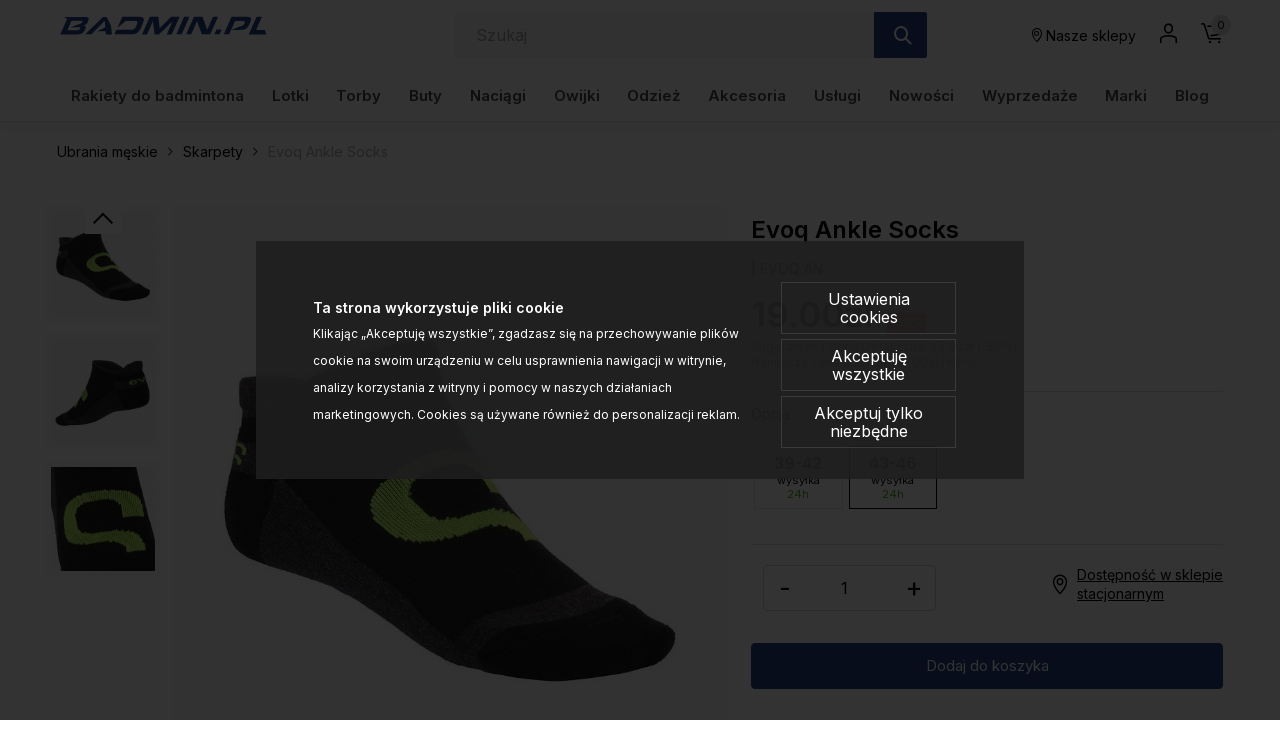

--- FILE ---
content_type: text/html; charset=UTF-8
request_url: https://www.badmin.pl/ubrania-meskie-skarpety-evoq-ankle-socks-p-64100.html
body_size: 33074
content:
<!DOCTYPE html>
<html lang="pl">
<head>
	<title>Evoq Ankle Socks - Ubrania męskie do badmintona - sklep</title>
	<meta name="Description" content="Para niezwykle komfortowych skarpet sportowych Evoq na treningi, mecze lub na co dzień. Gumki antypoślizgowe na pięcie wewnątrz skarpety zapobiegają..." >
	<meta name="Keywords" content="Evoq, Ankle Socks , ubrania, męskie, badminton, koszulki, spodenki, dresy" >
	<link rel="canonical" href="https://www.badmin.pl/ubrania-meskie-skarpety-evoq-ankle-socks-p-64099.html" >
	<meta charset="UTF-8">
	<meta http-equiv="Content-Type" content="text/html; charset=utf-8">
	<meta http-equiv="X-UA-Compatible" content="IE=edge, chrome=1">
	<meta name="format-detection" content="telephone=yes" />
	<meta name="viewport" content="width=device-width, initial-scale=1.0, maximum-scale=1.0">
	<meta property="og:type" content="website">
	<meta property="og:title" content="Evoq Ankle Socks - Ubrania męskie do badmintona - sklep" />
	<meta property="og:description" content="Para niezwykle komfortowych skarpet sportowych Evoq na treningi, mecze lub na co dzień. Gumki antypoślizgowe na pięcie wewnątrz skarpety zapobiegają zsuwaniu. Pogrubiony..." />
		<meta property="og:image" content="https://www.badmin.pl/images/EVOQ AN_evoq_01.jpg" />
		<link rel="shortcut icon" href="img/fav.png" type="jpeg/png">
	<style media="all">@charset "UTF-8";@-webkit-keyframes toLeft{0%{-webkit-transform:translate3d(0,0,0);transform:translate3d(0,0,0)}50%{-webkit-transform:translate3d(25%,0,0);transform:translate3d(-25%,0,0)}to{-webkit-transform:translate3d(-50%,0,0);transform:translate3d(-50%,0,0)}}@keyframes toLeft{0%{-webkit-transform:translate3d(0,0,0);transform:translate3d(0,0,0)}50%{-webkit-transform:translate3d(-25%,0,0);transform:translate3d(-25%,0,0)}to{-webkit-transform:translate3d(-50%,0,0);transform:translate3d(-50%,0,0)}}@-webkit-keyframes rotateCompass{0%{-webkit-transform:rotate(0);transform:rotate(0)}to{-webkit-transform:rotate(361deg);transform:rotate(361deg)}}@keyframes rotateCompass{0%{-webkit-transform:rotate(0);transform:rotate(0)}to{-webkit-transform:rotate(361deg);transform:rotate(361deg)}}@-webkit-keyframes bounceIn{0%,1%,2%,3%,4%,5%{-webkit-animation-timing-function:cubic-bezier(.215,.61,.355,1);animation-timing-function:cubic-bezier(.215,.61,.355,1)}0%{opacity:0;-webkit-transform:scale3d(.3,.3,.3);transform:scale3d(.3,.3,.3)}1%{-webkit-transform:scale3d(1.1,1.1,1.1);transform:scale3d(1.1,1.1,1.1)}2%{-webkit-transform:scale3d(.9,.9,.9);transform:scale3d(.9,.9,.9)}3%{opacity:1;-webkit-transform:scale3d(1.03,1.03,1.03);transform:scale3d(1.03,1.03,1.03)}4%{-webkit-transform:scale3d(.97,.97,.97);transform:scale3d(.97,.97,.97)}5%{opacity:1;-webkit-transform:scaleX(1);transform:scaleX(1)}}@keyframes bounceIn{0%,1%,2%,3%,4%,5%{-webkit-animation-timing-function:cubic-bezier(.215,.61,.355,1);animation-timing-function:cubic-bezier(.215,.61,.355,1)}0%{opacity:0;-webkit-transform:scale3d(.3,.3,.3);transform:scale3d(.3,.3,.3)}1%{-webkit-transform:scale3d(1.1,1.1,1.1);transform:scale3d(1.1,1.1,1.1)}2%{-webkit-transform:scale3d(.9,.9,.9);transform:scale3d(.9,.9,.9)}3%{opacity:1;-webkit-transform:scale3d(1.03,1.03,1.03);transform:scale3d(1.03,1.03,1.03)}4%{-webkit-transform:scale3d(.97,.97,.97);transform:scale3d(.97,.97,.97)}5%{opacity:1;-webkit-transform:scaleX(1);transform:scaleX(1)}}@-webkit-keyframes hideDesc{0%{display:inline-block;height:auto;opacity:1}to{display:none;height:0;opacity:0}}@keyframes hideDesc{0%{display:inline-block;height:auto;opacity:1}to{display:none;height:0;opacity:0}}@-webkit-keyframes showDesc{0%{display:none;height:0;opacity:0}to{display:inline-block;height:auto;opacity:1}}@keyframes showDesc{0%{display:none;height:0;opacity:0}to{display:inline-block;height:auto;opacity:1}}.col-5-1,.col-5-2{-webkit-box-flex:0;-ms-flex:0 0 auto;flex:0 0 auto;-ms-flex-preferred-size:20%;flex-basis:20%;max-width:20%}.col-5-2{-ms-flex-preferred-size:40%;flex-basis:40%;max-width:40%}@media screen and (min-width:576px){.col-sm-5-1,.col-sm-5-2{-webkit-box-flex:0;-ms-flex:0 0 auto;flex:0 0 auto;-ms-flex-preferred-size:20%;flex-basis:20%;max-width:20%}.col-sm-5-2{-ms-flex-preferred-size:40%;flex-basis:40%;max-width:40%}}@media screen and (min-width:768px){.col-md-5-1,.col-md-5-2{-webkit-box-flex:0;-ms-flex:0 0 auto;flex:0 0 auto;-ms-flex-preferred-size:20%;flex-basis:20%;max-width:20%}.col-md-5-2{-ms-flex-preferred-size:40%;flex-basis:40%;max-width:40%}}@media screen and (min-width:1024px){.col-lg-5-1,.col-lg-5-2{-webkit-box-flex:0;-ms-flex:0 0 auto;flex:0 0 auto;-ms-flex-preferred-size:20%;flex-basis:20%;max-width:20%}.col-lg-5-2{-ms-flex-preferred-size:40%;flex-basis:40%;max-width:40%}}@media screen and (min-width:1200px){.col-xl-5-1,.col-xl-5-2{-webkit-box-flex:0;-ms-flex:0 0 auto;flex:0 0 auto;-ms-flex-preferred-size:20%;flex-basis:20%;max-width:20%}.col-xl-5-2{-ms-flex-preferred-size:40%;flex-basis:40%;max-width:40%}}@media screen and (min-width:1400px){.col-xlg-5-1,.col-xlg-5-2{-webkit-box-flex:0;-ms-flex:0 0 auto;flex:0 0 auto;-ms-flex-preferred-size:20%;flex-basis:20%;max-width:20%}.col-xlg-5-2{-ms-flex-preferred-size:40%;flex-basis:40%;max-width:40%}}@media screen and (min-width:1600px){.col-max-5-1,.col-max-5-2{-webkit-box-flex:0;-ms-flex:0 0 auto;flex:0 0 auto;-ms-flex-preferred-size:20%;flex-basis:20%;max-width:20%}.col-max-5-2{-ms-flex-preferred-size:40%;flex-basis:40%;max-width:40%}}.animate{opacity:0;-webkit-transition-property:opacity;transition-property:opacity;-webkit-transition-duration:.5s;transition-duration:.5s;-webkit-animation-play-state:paused;animation-play-state:paused}.animate.animate__animated,.animate.animated{opacity:1;-webkit-animation-delay:0s;animation-delay:0s;-webkit-animation-play-state:running;animation-play-state:running;-webkit-animation-timing-function:linear;animation-timing-function:linear}.animate.animate__animated.fastest,.animate.animated.fastest{-webkit-animation-duration:.3s;animation-duration:.3s}.animate.animate__animated.slowest,.animate.animated.slowest{-webkit-animation-duration:4s;animation-duration:4s}.animate.animate__animated.delay-0-0s,.animate.animated.delay-0-0s{-webkit-animation-delay:0ms;animation-delay:0ms}.animate.animate__animated.delay-0-1s,.animate.animated.delay-0-1s{-webkit-animation-delay:.1s;animation-delay:.1s}.animate.animate__animated.delay-0-2s,.animate.animated.delay-0-2s{-webkit-animation-delay:.2s;animation-delay:.2s}.animate.animate__animated.delay-0-3s,.animate.animated.delay-0-3s{-webkit-animation-delay:.3s;animation-delay:.3s}.animate.animate__animated.delay-0-4s,.animate.animated.delay-0-4s{-webkit-animation-delay:.4s;animation-delay:.4s}.animate.animate__animated.delay-0-5s,.animate.animated.delay-0-5s{-webkit-animation-delay:.5s;animation-delay:.5s}.animate.animate__animated.delay-0-6s,.animate.animated.delay-0-6s{-webkit-animation-delay:.6s;animation-delay:.6s}.animate.animate__animated.delay-0-7s,.animate.animated.delay-0-7s{-webkit-animation-delay:.7s;animation-delay:.7s}.animate.animate__animated.delay-0-8s,.animate.animated.delay-0-8s{-webkit-animation-delay:.8s;animation-delay:.8s}.animate.animate__animated.delay-0-9s,.animate.animated.delay-0-9s{-webkit-animation-delay:.9s;animation-delay:.9s}.animate.animate__animated.delay-1-0s,.animate.animated.delay-1-0s{-webkit-animation-delay:1s;animation-delay:1s}.animate.animate__animated.delay-1-1s,.animate.animated.delay-1-1s{-webkit-animation-delay:1.1s;animation-delay:1.1s}.animate.animate__animated.delay-1-2s,.animate.animated.delay-1-2s{-webkit-animation-delay:1.2s;animation-delay:1.2s}.animate.animate__animated.delay-1-3s,.animate.animated.delay-1-3s{-webkit-animation-delay:1.3s;animation-delay:1.3s}.animate.animate__animated.delay-1-4s,.animate.animated.delay-1-4s{-webkit-animation-delay:1.4s;animation-delay:1.4s}.animate.animate__animated.delay-1-5s,.animate.animated.delay-1-5s{-webkit-animation-delay:1.5s;animation-delay:1.5s}.animate.animate__animated.delay-1-6s,.animate.animated.delay-1-6s{-webkit-animation-delay:1.6s;animation-delay:1.6s}.animate.animate__animated.delay-1-7s,.animate.animated.delay-1-7s{-webkit-animation-delay:1.7s;animation-delay:1.7s}.animate.animate__animated.delay-1-8s,.animate.animated.delay-1-8s{-webkit-animation-delay:1.8s;animation-delay:1.8s}.animate.animate__animated.delay-1-9s,.animate.animated.delay-1-9s{-webkit-animation-delay:1.9s;animation-delay:1.9s}.animate.animate__animated.delay-2-0s,.animate.animated.delay-2-0s{-webkit-animation-delay:2s;animation-delay:2s}.animate.animate__animated.delay-2-1s,.animate.animated.delay-2-1s{-webkit-animation-delay:2.1s;animation-delay:2.1s}.animate.animate__animated.delay-2-2s,.animate.animated.delay-2-2s{-webkit-animation-delay:2.2s;animation-delay:2.2s}.animate.animate__animated.delay-2-3s,.animate.animated.delay-2-3s{-webkit-animation-delay:2.3s;animation-delay:2.3s}.animate.animate__animated.delay-2-4s,.animate.animated.delay-2-4s{-webkit-animation-delay:2.4s;animation-delay:2.4s}.animate.animate__animated.delay-2-5s,.animate.animated.delay-2-5s{-webkit-animation-delay:2.5s;animation-delay:2.5s}.animate.animate__animated.delay-2-6s,.animate.animated.delay-2-6s{-webkit-animation-delay:2.6s;animation-delay:2.6s}.animate.animate__animated.delay-2-7s,.animate.animated.delay-2-7s{-webkit-animation-delay:2.7s;animation-delay:2.7s}.animate.animate__animated.delay-2-8s,.animate.animated.delay-2-8s{-webkit-animation-delay:2.8s;animation-delay:2.8s}.animate.animate__animated.delay-2-9s,.animate.animated.delay-2-9s{-webkit-animation-delay:2.9s;animation-delay:2.9s}.animate.animate__animated.delay-3-0s,.animate.animated.delay-3-0s{-webkit-animation-delay:3s;animation-delay:3s}.animate.animate__animated.delay-3-1s,.animate.animated.delay-3-1s{-webkit-animation-delay:3.1s;animation-delay:3.1s}.animate.animate__animated.delay-3-2s,.animate.animated.delay-3-2s{-webkit-animation-delay:3.2s;animation-delay:3.2s}.animate.animate__animated.delay-3-3s,.animate.animated.delay-3-3s{-webkit-animation-delay:3.3s;animation-delay:3.3s}.animate.animate__animated.delay-3-4s,.animate.animated.delay-3-4s{-webkit-animation-delay:3.4s;animation-delay:3.4s}.animate.animate__animated.delay-3-5s,.animate.animated.delay-3-5s{-webkit-animation-delay:3.5s;animation-delay:3.5s}.animate.animate__animated.delay-3-6s,.animate.animated.delay-3-6s{-webkit-animation-delay:3.6s;animation-delay:3.6s}.animate.animate__animated.delay-3-7s,.animate.animated.delay-3-7s{-webkit-animation-delay:3.7s;animation-delay:3.7s}.animate.animate__animated.delay-3-8s,.animate.animated.delay-3-8s{-webkit-animation-delay:3.8s;animation-delay:3.8s}.animate.animate__animated.delay-3-9s,.animate.animated.delay-3-9s{-webkit-animation-delay:3.9s;animation-delay:3.9s}.burger{position:relative;display:-webkit-box;display:-ms-flexbox;display:flex;-webkit-box-align:center;-ms-flex-align:center;align-items:center;width:26px;height:26px;float:left;padding:0;margin:0;background:0 0;cursor:pointer;pointer-events:auto;border-radius:0;z-index:99999999}@media screen and (min-width:1024px){.burger{display:none;top:auto;left:auto;bottom:auto;right:auto;margin:0}}.burger span,.burger span:after,.burger span:before{position:absolute;right:0;left:0;display:block;height:2px;background-color:#000;border-radius:0;-webkit-transition-duration:.2s;transition-duration:.2s;-webkit-transition-delay:.2s;transition-delay:.2s}.burger span{top:calc(50% - 1px);padding:0;-webkit-transition-property:background;transition-property:background;width:26px;margin:0 auto}.burger span:after,.burger span:before{content:"";margin:auto;width:100%;transition-property:margin,transform,-webkit-transform,width}.burger span:before{margin:-7px auto auto}.burger span:after{margin-top:7px}.burger.open span,.menu,.menuWrapper ul li.hasSub ul li.back,.menuWrapper ul li.menu-item-has-children ul li.back{background:0 0}.burger.open span:after,.burger.open span:before{width:26px;margin-top:0;background:#000;-webkit-transform:rotate(-45deg);transform:rotate(-45deg)}.burger.open span:after{-webkit-transform:rotate(45deg);transform:rotate(45deg)}.menu{position:absolute;top:100%;right:0;display:none;float:left;max-width:100%;height:auto;max-height:calc(100vh - 48px);margin:0;padding:0;border:0;font-size:15px;font-size:.9375rem;line-height:1.4;font-weight:500;color:#234285;font-family:Inter,sans-serif;background:#fff;z-index:999990;border-radius:0;overflow-y:auto;text-align:center}@media screen and (min-width:1024px){.menu{position:static;top:auto;left:auto;display:block;height:auto;width:100%;max-height:100%;min-height:0;padding:10px 15px;margin:0;background:0 0;overflow:visible;text-align:right;border-radius:0}}.menu.open,.menuWrapper{display:block}.menuWrapper{float:left;width:100%;min-height:calc(100vh - 80px);padding:0;margin:0;padding-bottom:var(--pad)}@media screen and (min-width:1024px){.menuWrapper{width:100%;min-height:0;margin:0;padding:0;background:0 0;overflow:visible}}.menuWrapper ul,.menuWrapper ul li{width:100%;height:auto;padding:0;clear:none}.menuWrapper ul{position:static;display:-ms-flex;display:-webkit-box;display:-ms-flexbox;display:flex;-ms-flex-wrap:wrap;flex-wrap:wrap;margin:0 auto;list-style:none;border:0;border-top:1px solid rgba(255,255,255,.1);overflow:hidden}@media screen and (min-width:1024px){.menuWrapper ul{-ms-flex-wrap:wrap;flex-wrap:wrap;-webkit-box-align:center;-ms-flex-align:center;align-items:center;-webkit-box-pack:justify;-ms-flex-pack:justify;justify-content:space-between;border:0;overflow:visible}}.menuWrapper ul li{display:block;float:left;text-align:center}@media screen and (min-width:1024px){.menuWrapper ul li{display:-ms-flex;display:-webkit-box;display:-ms-flexbox;display:flex;-webkit-box-align:center;-ms-flex-align:center;align-items:center;-webkit-box-pack:center;-ms-flex-pack:center;justify-content:center;width:auto;float:none;border:0}.menuWrapper ul li+li{margin-left:10px}}.menuWrapper ul li a{position:relative;display:inline-block;float:left;width:100%;padding:12px var(--pad);margin:0;color:#234285;font-size:15px;font-size:.9375rem;text-decoration:none;text-align:left;text-transform:none;background:0 0;border:0;border-bottom:1px solid rgba(0,0,0,.1);cursor:pointer;border-radius:0;-webkit-transition-property:color,background;transition-property:color,background;-webkit-transition-duration:.3s;transition-duration:.3s;overflow:hidden}@media screen and (min-width:1024px){.menuWrapper ul li a{display:block;float:left;width:100%;padding:15px 0;border:0}}.menuWrapper ul li a:after{content:"";position:absolute;bottom:0;left:0;right:0;display:inline-block;width:100%;height:3px;background:0 0;pointer-events:none}.menuWrapper ul li a:hover{color:#000}.menuWrapper ul li a:hover:after{background:#437AA1}.menuWrapper ul li.hasSub,.menuWrapper ul li.menu-item-has-children{position:static;overflow:visible}@media screen and (min-width:1024px){.menuWrapper ul li.hasSub,.menuWrapper ul li.menu-item-has-children{position:relative}}.menuWrapper ul li.hasSub>a,.menuWrapper ul li.menu-item-has-children>a{position:relative;padding-right:30px;border-radius:0}@media screen and (min-width:1024px){.menuWrapper ul li.hasSub>a,.menuWrapper ul li.menu-item-has-children>a{padding-right:0}}.menuWrapper ul li.hasSub ul li.back>a:before,.menuWrapper ul li.hasSub>a:before,.menuWrapper ul li.menu-item-has-children ul li.back>a:before,.menuWrapper ul li.menu-item-has-children>a:before{display:inline-block;margin:auto;font-family:icomoon;font-size:16px;line-height:16px;text-align:center;-webkit-transform:rotate(0);transform:rotate(0);-webkit-transition-property:-webkit-transform;transition-property:transform;transition-property:transform,-webkit-transform;-webkit-transition-duration:.3s;transition-duration:.3s;-webkit-transform-origin:center;transform-origin:center;vertical-align:middle}.menuWrapper ul li.hasSub>a:before,.menuWrapper ul li.menu-item-has-children>a:before{top:0;bottom:0;right:10px;content:"\e90b";position:absolute;width:16px;height:16px}@media screen and (min-width:1024px){.menuWrapper ul li.hasSub>a:before,.menuWrapper ul li.menu-item-has-children>a:before{-webkit-transform:rotate(90deg);transform:rotate(90deg);display:none}}.menuWrapper ul li.hasSub ul,.menuWrapper ul li.menu-item-has-children ul{position:absolute;top:0;left:0;right:0;bottom:0;display:block;float:left;width:100%;min-height:100vh;margin:0;padding:0;border:0;border-top:1px solid rgba(255,255,255,.1);background:#fff;-webkit-transform:translateX(100%);transform:translateX(100%);-webkit-transition-property:-webkit-transform;transition-property:transform;transition-property:transform,-webkit-transform;-webkit-transition-duration:.5s;transition-duration:.5s;z-index:99999}@media screen and (min-width:1024px){.menuWrapper ul li.hasSub ul,.menuWrapper ul li.menu-item-has-children ul{position:absolute;top:calc(100% + 0px);left:0;right:auto;bottom:auto;display:none;height:auto;width:auto;min-width:220px;min-height:unset;-ms-flex-wrap:wrap;flex-wrap:wrap;-webkit-box-pack:justify;-ms-flex-pack:justify;justify-content:space-between;-webkit-box-align:center;-ms-flex-align:center;align-items:center;border:0;-webkit-transform:none;transform:none;border-radius:0;overflow:hidden;will-change:filter;-webkit-filter:none;filter:none}.menuWrapper ul li.hasSub ul.open,.menuWrapper ul li.menu-item-has-children ul.open{display:-webkit-box!important;display:-ms-flexbox!important;display:flex!important}}.menuWrapper ul li.hasSub ul li,.menuWrapper ul li.menu-item-has-children ul li{display:block;float:left;width:100%;max-width:100%;margin:0;padding:0;-webkit-box-flex:0;-ms-flex:0 0 100%;flex:0 0 100%;border:0}.menuWrapper ul li.hasSub ul li a,.menuWrapper ul li.menu-item-has-children ul li a{padding:10px var(--pad)}@media screen and (min-width:1024px){.menuWrapper ul li.hasSub ul li.back,.menuWrapper ul li.menu-item-has-children ul li.back{display:none}}.menuWrapper ul li.hasSub ul li.back>a,.menuWrapper ul li.menu-item-has-children ul li.back>a{position:relative;padding:10px var(--pad);color:#234285;font-size:1.25rem;border-radius:0}.menuWrapper ul li.hasSub ul li.back>a:before,.menuWrapper ul li.menu-item-has-children ul li.back>a:before{content:"\e909";position:relative;width:20px;height:20px}.menuWrapper ul li.hasSub.subOpen>a,.menuWrapper ul li.menu-item-has-children.subOpen>a{border:0}@media screen and (min-width:1024px){.menuWrapper ul li.hasSub.subOpen>a:before,.menuWrapper ul li.menu-item-has-children.subOpen>a:before{-webkit-transform:rotate(-90deg);transform:rotate(-90deg)}}.menuWrapper ul li.hasSub.subOpen>ul,.menuWrapper ul li.menu-item-has-children.subOpen>ul{display:block;-webkit-transform:translateX(0);transform:translateX(0)}@media screen and (min-width:1024px){.menuWrapper ul li.hasSub.subOpen>ul,.menuWrapper ul li.menu-item-has-children.subOpen>ul{-webkit-transform:none;transform:none}}.menuWrapper ul li.menu-more{-webkit-box-flex:0;-ms-flex:0 0 100%;flex:0 0 100%;max-width:100%}@media screen and (min-width:1024px){.menuWrapper ul li.menu-more{-webkit-box-flex:0;-ms-flex:0 0 20%;flex:0 0 20%;min-width:20%}}.menuWrapper ul li.menu-more>a,.menuWrapper ul li.menu-more>a img{display:block;width:100%;height:auto;max-width:100%;margin:0;padding:0}.menuWrapper ul li.menu-more>a{overflow:hidden}.menuWrapper ul li.menu-more>a img{-webkit-transform:scale(1);transform:scale(1);-webkit-transition-property:-webkit-transform;transition-property:transform;transition-property:transform,-webkit-transform;-webkit-transition-duration:.3s;transition-duration:.3s;-webkit-transform-origin:center;transform-origin:center}.menuWrapper ul li.menu-more a:hover img{-webkit-transform:scale(1.1);transform:scale(1.1)}.menuWrapper ul li.active>a{color:#000;background:0 0}.btn,.menuWrapper ul li.active>a:after,header .headCart a:hover:after,header .headLang>a:hover:after,header .headLoc a:hover:after,header .headProfil a:hover:after,header .headSearch a:hover:after{background:#437AA1}.menuWrapper ul li.active>a:before{-webkit-transform:rotate(180deg);transform:rotate(180deg)}.menuWrapper>ul>li.hasSub>ul>li.hasSub>a,.menuWrapper>ul>li.hasSub>ul>li.menu-item-has-children>a,.menuWrapper>ul>li.menu-item-has-children>ul>li.hasSub>a,.menuWrapper>ul>li.menu-item-has-children>ul>li.menu-item-has-children>a,strong{font-weight:700}@media screen and (min-width:1024px){.menuWrapper>ul>li.hasSub,.menuWrapper>ul>li.menu-item-has-children{position:static;overflow:hidden}.menuWrapper>ul>li.hasSub:hover>ul,.menuWrapper>ul>li.menu-item-has-children:hover>ul{position:absolute;left:0;right:0;display:-ms-flex;display:-webkit-box;display:-ms-flexbox;display:flex;-webkit-box-align:start;-ms-flex-align:start;align-items:flex-start;-webkit-box-pack:start;-ms-flex-pack:start;justify-content:flex-start;width:100%;height:auto;margin:0;padding:20px 45px 50px;background:#fff;-webkit-filter:drop-shadow(0 14px 14px rgba(0,0,0,.25));filter:drop-shadow(0 14px 14px rgba(0,0,0,.25))}.menuWrapper>ul>li.hasSub:hover>ul>li,.menuWrapper>ul>li.menu-item-has-children:hover>ul>li{width:auto;height:auto;-webkit-box-flex:0;-ms-flex:0 0 16%;flex:0 0 16%;max-width:16%}.menuWrapper>ul>li.hasSub:hover>ul>li a:after,.menuWrapper>ul>li.menu-item-has-children:hover>ul>li a:after{display:none}.menuWrapper>ul>li.hasSub:hover>ul>li a:hover,.menuWrapper>ul>li.menu-item-has-children:hover>ul>li a:hover{text-decoration:underline}.menuWrapper>ul>li.hasSub:hover>ul>li>ul,.menuWrapper>ul>li.menu-item-has-children:hover>ul>li>ul{position:relative;top:auto;left:auto;right:auto;bottom:auto;display:inline-block;width:100%;height:auto;min-width:auto;margin:0;padding:0;-webkit-filter:none;filter:none}.menuWrapper>ul>li.hasSub:hover>ul>li.menu-more,.menuWrapper>ul>li.menu-item-has-children:hover>ul>li.menu-more{-webkit-box-flex:0;-ms-flex:0 0 20%;flex:0 0 20%;min-width:20%}.menuWrapper>ul>li.hasSub:hover>ul>li.menu-more>a,.menuWrapper>ul>li.menu-item-has-children:hover>ul>li.menu-more>a{padding:0}}@media screen and (min-width:1600px){.menuWrapper>ul>li.hasSub:hover>ul,.menuWrapper>ul>li.menu-item-has-children:hover>ul{padding:20px calc((100vw - 1600px)/2) 50px}}.btn{display:inline-block;width:auto;padding:17px 33px;font-family:Inter,sans-serif;font-size:.875rem;color:#000;font-weight:600;line-height:1.2;text-transform:none;text-decoration:none;text-align:center;letter-spacing:0;border:1px solid #437AA1;-webkit-transition-property:background,border,color;transition-property:background,border,color;-webkit-transition-duration:.3s;transition-duration:.3s;border-radius:2px}.btn.btn-full{width:100%}.btn.btn-sm{padding:8px 15px}.btn.btn-lg{padding:20px 40px}.btn.btn-w{color:#000;background:#fff;border-color:#fff}.btn.btn-greenl,.btn.btn-w:hover{color:#000;background:#234285;border-color:#234285}.btn.btn-greenl:hover{background:#437AA1;border-color:#437AA1;color:#000}.btn.btn-ghost{background:0 0;border-color:#aeaeae;color:#000}.btn.btn-ghostw{background:0 0;border-color:#fff;color:#fff}.btn.btn-ghost:hover,.btn.btn-ghostw:hover,.btn:hover{background:#234285;border-color:#234285;color:#000}.btn .icon{display:inline-block;margin:0 5px}.btn:active,.btn:focus{outline:0;-webkit-box-shadow:none;box-shadow:none}.mw-5{max-width:5%}.mw-10{max-width:10%}.mw-15{max-width:15%}.mw-20{max-width:20%}.mw-25{max-width:25%}.mw-30{max-width:30%}.mw-35{max-width:35%}.mw-40{max-width:40%}.mw-45{max-width:45%}.mw-50{max-width:50%}.mw-55{max-width:55%}.mw-60{max-width:60%}.mw-65{max-width:65%}.mw-70{max-width:70%}.mw-75{max-width:75%}.mw-80{max-width:80%}.mw-85{max-width:85%}.mw-90{max-width:90%}.mw-95{max-width:95%}.mw-100{max-width:100%}.m-{margin-left:-15px;margin-right:-15px}.p-auto{padding:auto!important}.p-0{padding:0!important}.p-1{padding:.25rem!important}.p-2{padding:.5rem!important}.p-3{padding:1rem!important}.p-4{padding:1.5rem!important}.p-5{padding:2rem!important}.p-6{padding:4rem!important}.pt-auto{padding-top:auto!important}.pt-0{padding-top:0!important}.pt-1{padding-top:.25rem!important}.pt-2{padding-top:.5rem!important}.pt-3{padding-top:1rem!important}.pt-4{padding-top:1.5rem!important}.pt-5{padding-top:2rem!important}.pt-6{padding-top:4rem!important}.pb-auto{padding-bottom:auto!important}.pb-0{padding-bottom:0!important}.pb-1{padding-bottom:.25rem!important}.pb-2{padding-bottom:.5rem!important}.pb-3{padding-bottom:1rem!important}.pb-4{padding-bottom:1.5rem!important}.pb-5{padding-bottom:2rem!important}.pb-6{padding-bottom:4rem!important}.pl-auto{padding-left:auto!important}.pl-0{padding-left:0!important}.pl-1{padding-left:.25rem!important}.pl-2{padding-left:.5rem!important}.pl-3{padding-left:1rem!important}.pl-4{padding-left:1.5rem!important}.pl-5{padding-left:2rem!important}.pl-6{padding-left:4rem!important}.pr-auto{padding-right:auto!important}.pr-0{padding-right:0!important}.pr-1{padding-right:.25rem!important}.pr-2{padding-right:.5rem!important}.pr-3{padding-right:1rem!important}.pr-4{padding-right:1.5rem!important}.pr-5{padding-right:2rem!important}.pr-6{padding-right:4rem!important}.py-auto{padding-top:auto!important;padding-bottom:auto!important}.py-0{padding-top:0!important;padding-bottom:0!important}.py-1{padding-top:.25rem!important;padding-bottom:.25rem!important}.py-2{padding-top:.5rem!important;padding-bottom:.5rem!important}.py-3{padding-top:1rem!important;padding-bottom:1rem!important}.py-4{padding-top:1.5rem!important;padding-bottom:1.5rem!important}.py-5{padding-top:2rem!important;padding-bottom:2rem!important}.py-6{padding-top:4rem!important;padding-bottom:4rem!important}.px-auto{padding-left:auto!important;padding-right:auto!important}.px-0{padding-left:0!important;padding-right:0!important}.px-1{padding-left:.25rem!important;padding-right:.25rem!important}.px-2{padding-left:.5rem!important;padding-right:.5rem!important}.px-3{padding-left:1rem!important;padding-right:1rem!important}.px-4{padding-left:1.5rem!important;padding-right:1.5rem!important}.px-5{padding-left:2rem!important;padding-right:2rem!important}.px-6{padding-left:4rem!important;padding-right:4rem!important}@media screen and (min-width:1024px){.p-lg-auto{padding:auto!important}.p-lg-0{padding:0!important}.p-lg-1{padding:.25rem!important}.p-lg-2{padding:.5rem!important}.p-lg-3{padding:1rem!important}.p-lg-4{padding:1.5rem!important}.p-lg-5{padding:2rem!important}.p-lg-6{padding:4rem!important}.pt-lg-auto{padding-top:auto!important}.pt-lg-0{padding-top:0!important}.pt-lg-1{padding-top:.25rem!important}.pt-lg-2{padding-top:.5rem!important}.pt-lg-3{padding-top:1rem!important}.pt-lg-4{padding-top:1.5rem!important}.pt-lg-5{padding-top:2rem!important}.pt-lg-6{padding-top:4rem!important}.pb-lg-auto{padding-bottom:auto!important}.pb-lg-0{padding-bottom:0!important}.pb-lg-1{padding-bottom:.25rem!important}.pb-lg-2{padding-bottom:.5rem!important}.pb-lg-3{padding-bottom:1rem!important}.pb-lg-4{padding-bottom:1.5rem!important}.pb-lg-5{padding-bottom:2rem!important}.pb-lg-6{padding-bottom:4rem!important}.pl-lg-auto{padding-left:auto!important}.pl-lg-0{padding-left:0!important}.pl-lg-1{padding-left:.25rem!important}.pl-lg-2{padding-left:.5rem!important}.pl-lg-3{padding-left:1rem!important}.pl-lg-4{padding-left:1.5rem!important}.pl-lg-5{padding-left:2rem!important}.pl-lg-6{padding-left:4rem!important}.pr-lg-auto{padding-right:auto!important}.pr-lg-0{padding-right:0!important}.pr-lg-1{padding-right:.25rem!important}.pr-lg-2{padding-right:.5rem!important}.pr-lg-3{padding-right:1rem!important}.pr-lg-4{padding-right:1.5rem!important}.pr-lg-5{padding-right:2rem!important}.pr-lg-6{padding-right:4rem!important}.py-lg-auto{padding-top:auto!important;padding-bottom:auto!important}.py-lg-0{padding-top:0!important;padding-bottom:0!important}.py-lg-1{padding-top:.25rem!important;padding-bottom:.25rem!important}.py-lg-2{padding-top:.5rem!important;padding-bottom:.5rem!important}.py-lg-3{padding-top:1rem!important;padding-bottom:1rem!important}.py-lg-4{padding-top:1.5rem!important;padding-bottom:1.5rem!important}.py-lg-5{padding-top:2rem!important;padding-bottom:2rem!important}.py-lg-6{padding-top:4rem!important;padding-bottom:4rem!important}.px-lg-auto{padding-left:auto!important;padding-right:auto!important}.px-lg-0{padding-left:0!important;padding-right:0!important}.px-lg-1{padding-left:.25rem!important;padding-right:.25rem!important}.px-lg-2{padding-left:.5rem!important;padding-right:.5rem!important}.px-lg-3{padding-left:1rem!important;padding-right:1rem!important}.px-lg-4{padding-left:1.5rem!important;padding-right:1.5rem!important}.px-lg-5{padding-left:2rem!important;padding-right:2rem!important}.px-lg-6{padding-left:4rem!important;padding-right:4rem!important}}.m-auto{margin:auto!important}.m-0{margin:0!important}.m-1{margin:.25rem!important}.m-2{margin:.5rem!important}.m-3{margin:1rem!important}.m-4{margin:1.5rem!important}.m-5{margin:2rem!important}.mt-auto{margin-top:auto!important}.mt-0{margin-top:0!important}.mt-1{margin-top:.25rem!important}.mt-2{margin-top:.5rem!important}.mt-3{margin-top:1rem!important}.mt-4{margin-top:1.5rem!important}.mt-5{margin-top:2rem!important}.mb-auto{margin-bottom:auto!important}.mb-0{margin-bottom:0!important}.mb-1{margin-bottom:.25rem!important}.mb-2{margin-bottom:.5rem!important}.mb-3{margin-bottom:1rem!important}.mb-4{margin-bottom:1.5rem!important}.mb-5{margin-bottom:2rem!important}.ml-auto{margin-left:auto!important}.ml-0{margin-left:0!important}.ml-1{margin-left:.25rem!important}.ml-2{margin-left:.5rem!important}.ml-3{margin-left:1rem!important}.ml-4{margin-left:1.5rem!important}.ml-5{margin-left:2rem!important}.mr-auto{margin-right:auto!important}.mr-0{margin-right:0!important}.mr-1{margin-right:.25rem!important}.mr-2{margin-right:.5rem!important}.mr-3{margin-right:1rem!important}.mr-4{margin-right:1.5rem!important}.mr-5{margin-right:2rem!important}.my-auto{margin-top:auto!important;margin-bottom:auto!important}.my-0{margin-top:0!important;margin-bottom:0!important}.my-1{margin-top:.25rem!important;margin-bottom:.25rem!important}.my-2{margin-top:.5rem!important;margin-bottom:.5rem!important}.my-3{margin-top:1rem!important;margin-bottom:1rem!important}.my-4{margin-top:1.5rem!important;margin-bottom:1.5rem!important}.my-5{margin-top:2rem!important;margin-bottom:2rem!important}.mx-auto{margin-left:auto!important;margin-right:auto!important}.mx-0{margin-left:0!important;margin-right:0!important}.mx-1{margin-left:.25rem!important;margin-right:.25rem!important}.mx-2{margin-left:.5rem!important;margin-right:.5rem!important}.mx-3{margin-left:1rem!important;margin-right:1rem!important}.mx-4{margin-left:1.5rem!important;margin-right:1.5rem!important}.mx-5{margin-left:2rem!important;margin-right:2rem!important}@media screen and (min-width:1024px){.m-lg-auto{margin:auto!important}.m-lg-0{margin:0!important}.m-lg-1{margin:.25rem!important}.m-lg-2{margin:.5rem!important}.m-lg-3{margin:1rem!important}.m-lg-4{margin:1.5rem!important}.m-lg-5{margin:2rem!important}.mt-lg-auto{margin-top:auto!important}.mt-lg-0{margin-top:0!important}.mt-lg-1{margin-top:.25rem!important}.mt-lg-2{margin-top:.5rem!important}.mt-lg-3{margin-top:1rem!important}.mt-lg-4{margin-top:1.5rem!important}.mt-lg-5{margin-top:2rem!important}.mb-lg-auto{margin-bottom:auto!important}.mb-lg-0{margin-bottom:0!important}.mb-lg-1{margin-bottom:.25rem!important}.mb-lg-2{margin-bottom:.5rem!important}.mb-lg-3{margin-bottom:1rem!important}.mb-lg-4{margin-bottom:1.5rem!important}.mb-lg-5{margin-bottom:2rem!important}.ml-lg-auto{margin-left:auto!important}.ml-lg-0{margin-left:0!important}.ml-lg-1{margin-left:.25rem!important}.ml-lg-2{margin-left:.5rem!important}.ml-lg-3{margin-left:1rem!important}.ml-lg-4{margin-left:1.5rem!important}.ml-lg-5{margin-left:2rem!important}.mr-lg-auto{margin-right:auto!important}.mr-lg-0{margin-right:0!important}.mr-lg-1{margin-right:.25rem!important}.mr-lg-2{margin-right:.5rem!important}.mr-lg-3{margin-right:1rem!important}.mr-lg-4{margin-right:1.5rem!important}.mr-lg-5{margin-right:2rem!important}.my-lg-auto{margin-top:auto!important;margin-bottom:auto!important}.my-lg-0{margin-top:0!important;margin-bottom:0!important}.my-lg-1{margin-top:.25rem!important;margin-bottom:.25rem!important}.my-lg-2{margin-top:.5rem!important;margin-bottom:.5rem!important}.my-lg-3{margin-top:1rem!important;margin-bottom:1rem!important}.my-lg-4{margin-top:1.5rem!important;margin-bottom:1.5rem!important}.my-lg-5{margin-top:2rem!important;margin-bottom:2rem!important}.mx-lg-auto{margin-left:auto!important;margin-right:auto!important}.mx-lg-0{margin-left:0!important;margin-right:0!important}.mx-lg-1{margin-left:.25rem!important;margin-right:.25rem!important}.mx-lg-2{margin-left:.5rem!important;margin-right:.5rem!important}.mx-lg-3{margin-left:1rem!important;margin-right:1rem!important}.mx-lg-4{margin-left:1.5rem!important;margin-right:1.5rem!important}.mx-lg-5{margin-left:2rem!important;margin-right:2rem!important}}.d-n,.d-none{display:none}.d-b,.d-block{display:inline-block}.w-10{width:10%}.w-20{width:20%}.w-30{width:30%}.w-40{width:40%}.w-50{width:50%}.w-60{width:60%}.w-70{width:70%}.w-80{width:80%}.w-90{width:90%}.w-100{width:100%}.order-1{-webkit-box-ordinal-group:2;-ms-flex-order:1;order:1}.order-2{-webkit-box-ordinal-group:3;-ms-flex-order:2;order:2}.order-3{-webkit-box-ordinal-group:4;-ms-flex-order:3;order:3}.order-4{-webkit-box-ordinal-group:5;-ms-flex-order:4;order:4}.order-5{-webkit-box-ordinal-group:6;-ms-flex-order:5;order:5}.order-6{-webkit-box-ordinal-group:7;-ms-flex-order:6;order:6}.order-7{-webkit-box-ordinal-group:8;-ms-flex-order:7;order:7}.order-8{-webkit-box-ordinal-group:9;-ms-flex-order:8;order:8}.order-9{-webkit-box-ordinal-group:10;-ms-flex-order:9;order:9}.order-10{-webkit-box-ordinal-group:11;-ms-flex-order:10;order:10}.order-11{-webkit-box-ordinal-group:12;-ms-flex-order:11;order:11}.order-12{-webkit-box-ordinal-group:13;-ms-flex-order:12;order:12}@media screen and (min-width:1024px){.order-lg-1{-webkit-box-ordinal-group:2;-ms-flex-order:1;order:1}.order-lg-2{-webkit-box-ordinal-group:3;-ms-flex-order:2;order:2}.order-lg-3{-webkit-box-ordinal-group:4;-ms-flex-order:3;order:3}.order-lg-4{-webkit-box-ordinal-group:5;-ms-flex-order:4;order:4}.order-lg-5{-webkit-box-ordinal-group:6;-ms-flex-order:5;order:5}.order-lg-6{-webkit-box-ordinal-group:7;-ms-flex-order:6;order:6}.order-lg-7{-webkit-box-ordinal-group:8;-ms-flex-order:7;order:7}.order-lg-8{-webkit-box-ordinal-group:9;-ms-flex-order:8;order:8}.order-lg-9{-webkit-box-ordinal-group:10;-ms-flex-order:9;order:9}.order-lg-10{-webkit-box-ordinal-group:11;-ms-flex-order:10;order:10}.order-lg-11{-webkit-box-ordinal-group:12;-ms-flex-order:11;order:11}.order-lg-12{-webkit-box-ordinal-group:13;-ms-flex-order:12;order:12}}.f-bigger,header .headSearch form [type=submit] .icon{font-size:18px}.f-smaller{font-size:14px}.fz-sm{font-size:.725rem}.fz-md{font-size:1rem}.fz-lg{font-size:1.25rem}.fz-xl{font-size:1.4rem}.fz-xg{font-size:1.75rem}.text-align-last-right{-moz-text-align-last:right;text-align-last:right}.text-align-last-left{-moz-text-align-last:left;text-align-last:left}.text-align-last-center{-moz-text-align-last:center;text-align-last:center}.text-align-last-justify{-moz-text-align-last:justify;text-align-last:justify}@media screen and (min-width:1024px){.text-align-last .text-align-last-right-lg{-moz-text-align-last:right;text-align-last:right}.text-align-last .text-align-last-left-lg{-moz-text-align-last:left;text-align-last:left}.text-align-last .text-align-last-center-lg{-moz-text-align-last:center;text-align-last:center}.text-align-last .text-align-last-justify-lg{-moz-text-align-last:justify;text-align-last:justify}}.tt-u{text-transform:uppercase}.tt-n{text-transform:none}.tt-c{text-transform:capitalize}.tt-l{text-transform:lowercase}.ta-c{text-align:center}@media screen and (min-width:576px){.ta-c-sm{text-align:center}}@media screen and (min-width:768px){.ta-c-md{text-align:center}}@media screen and (min-width:1024px){.ta-c-lg{text-align:center}}.ta-r{text-align:right}@media screen and (min-width:576px){.ta-r-sm{text-align:right}}@media screen and (min-width:768px){.ta-r-md{text-align:right}}@media screen and (min-width:1024px){.ta-r-lg{text-align:right}}.ta-l{text-align:left}@media screen and (min-width:576px){.ta-l-sm{text-align:left}}@media screen and (min-width:768px){.ta-l-md{text-align:left}}@media screen and (min-width:1024px){.ta-l-lg{text-align:left}}.ta-last-r{-moz-text-align-last:right;text-align-last:right}.ta-last-l{-moz-text-align-last:left;text-align-last:left}.ta-last-c{-moz-text-align-last:center;text-align-last:center}.ta-last-j{-moz-text-align-last:justify;text-align-last:justify}@media screen and (min-width:1024px){.ta-last-r-lg{-moz-text-align-last:right;text-align-last:right}.ta-last-l-lg{-moz-text-align-last:left;text-align-last:left}.ta-last-c-lg{-moz-text-align-last:center;text-align-last:center}.ta-last-j-lg{-moz-text-align-last:justify;text-align-last:justify}}.jcc{-webkit-box-pack:center;-ms-flex-pack:center;justify-content:center}.jce{-webkit-box-pack:end;-ms-flex-pack:end;justify-content:flex-end}.jcs{-webkit-box-pack:start;-ms-flex-pack:start;justify-content:flex-start}.jcb{-webkit-box-pack:justify;-ms-flex-pack:justify;justify-content:space-between}.jca{-ms-flex-pack:distribute;justify-content:space-around}.aic{-webkit-box-align:center;-ms-flex-align:center;align-items:center}.ais{-webkit-box-align:start;-ms-flex-align:start;align-items:flex-start}.aie{-webkit-box-align:end;-ms-flex-align:end;align-items:flex-end}.aist{-webkit-box-align:stretch;-ms-flex-align:stretch;align-items:stretch}.aibl{-webkit-box-align:baseline;-ms-flex-align:baseline;align-items:baseline}@media screen and (min-width:576px){.jcc-sm{-webkit-box-pack:center;-ms-flex-pack:center;justify-content:center}.jce-sm{-webkit-box-pack:end;-ms-flex-pack:end;justify-content:flex-end}.jcs-sm{-webkit-box-pack:start;-ms-flex-pack:start;justify-content:flex-start}.jcb-sm{-webkit-box-pack:justify;-ms-flex-pack:justify;justify-content:space-between}.jca-sm{-ms-flex-pack:distribute;justify-content:space-around}.aic-sm{-webkit-box-align:center;-ms-flex-align:center;align-items:center}.ais-sm{-webkit-box-align:start;-ms-flex-align:start;align-items:flex-start}.aie-sm{-webkit-box-align:end;-ms-flex-align:end;align-items:flex-end}.aist-sm{-webkit-box-align:stretch;-ms-flex-align:stretch;align-items:stretch}.aibl-sm{-webkit-box-align:baseline;-ms-flex-align:baseline;align-items:baseline}}@media screen and (min-width:768px){.jcc-md{-webkit-box-pack:center;-ms-flex-pack:center;justify-content:center}.jce-md{-webkit-box-pack:end;-ms-flex-pack:end;justify-content:flex-end}.jcs-md{-webkit-box-pack:start;-ms-flex-pack:start;justify-content:flex-start}.jcb-md{-webkit-box-pack:justify;-ms-flex-pack:justify;justify-content:space-between}.jca-md{-ms-flex-pack:distribute;justify-content:space-around}.aic-md{-webkit-box-align:center;-ms-flex-align:center;align-items:center}.ais-md{-webkit-box-align:start;-ms-flex-align:start;align-items:flex-start}.aie-md{-webkit-box-align:end;-ms-flex-align:end;align-items:flex-end}.aist-md{-webkit-box-align:stretch;-ms-flex-align:stretch;align-items:stretch}.aibl-md{-webkit-box-align:baseline;-ms-flex-align:baseline;align-items:baseline}}@media screen and (min-width:1024px){.jcc-lg{-webkit-box-pack:center;-ms-flex-pack:center;justify-content:center}.jce-lg{-webkit-box-pack:end;-ms-flex-pack:end;justify-content:flex-end}.jcs-lg{-webkit-box-pack:start;-ms-flex-pack:start;justify-content:flex-start}.jcb-lg{-webkit-box-pack:justify;-ms-flex-pack:justify;justify-content:space-between}.jca-lg{-ms-flex-pack:distribute;justify-content:space-around}.aic-lg{-webkit-box-align:center;-ms-flex-align:center;align-items:center}.ais-lg{-webkit-box-align:start;-ms-flex-align:start;align-items:flex-start}.aie-lg{-webkit-box-align:end;-ms-flex-align:end;align-items:flex-end}.aist-lg{-webkit-box-align:stretch;-ms-flex-align:stretch;align-items:stretch}.aibl-lg{-webkit-box-align:baseline;-ms-flex-align:baseline;align-items:baseline}}.flex-grow{-webkit-box-flex:1;-ms-flex-positive:1;flex-grow:1}@media screen and (min-width:576px){.flex-grow-sm{-webkit-box-flex:1;-ms-flex-positive:1;flex-grow:1}}@media screen and (min-width:768px){.flex-grow-md{-webkit-box-flex:1;-ms-flex-positive:1;flex-grow:1}}@media screen and (min-width:1024px){.flex-grow-lg{-webkit-box-flex:1;-ms-flex-positive:1;flex-grow:1}}@media screen and (min-width:1200px){.flex-grow-xl{-webkit-box-flex:1;-ms-flex-positive:1;flex-grow:1}}@media screen and (min-width:1400px){.flex-grow-xlg{-webkit-box-flex:1;-ms-flex-positive:1;flex-grow:1}}@media screen and (min-width:1600px){.flex-grow-max{-webkit-box-flex:1;-ms-flex-positive:1;flex-grow:1}}.modal-content{border-radius:20px}.modal-footer,.modal-header{padding:0;border:0}.modal-footer .close,.modal-header .close{position:absolute;top:-10px;right:-10px;display:block;width:30px;height:30px;padding:0;margin:0;font-size:30px;color:#000;line-height:1;text-align:center;text-shadow:none;background:#00f;outline:0;opacity:1;border-radius:100%}.modal-footer .close span,.modal-header .close span{display:inline-block;width:auto;height:auto;margin:0;padding:0;line-height:1}.modal-footer .close:focus,.modal-footer .close:hover,.modal-footer .close:not(:disabled):not(.disabled):focus,.modal-footer .close:not(:disabled):not(.disabled):hover,.modal-header .close:focus,.modal-header .close:hover,.modal-header .close:not(:disabled):not(.disabled):focus,.modal-header .close:not(:disabled):not(.disabled):hover{color:#fff;background:#000;opacity:1}.modal-content{padding:15px 20px}.modal-content p{margin-bottom:30px}.tip{display:inline-block;cursor:pointer}.tooltip{-webkit-filter:drop-shadow(4px 0 20px rgba(0,0,0,.25));filter:drop-shadow(4px 0 20px rgba(0,0,0,.25))}.tooltip .green{color:#1a9433}.tooltip.bs-tooltip-auto[data-popper-placement=bottom] .arrow:before,.tooltip.bs-tooltip-auto[data-popper-placement=bottom] .tooltip-arrow:before,.tooltip.bs-tooltip-auto[x-placement=bottom] .arrow:before,.tooltip.bs-tooltip-auto[x-placement=bottom] .tooltip-arrow:before,.tooltip.bs-tooltip-bottom .arrow:before,.tooltip.bs-tooltip-bottom .tooltip-arrow:before{border-bottom-color:#fff}.tooltip.bs-tooltip-auto[data-popper-placement=top] .arrow:before,.tooltip.bs-tooltip-auto[data-popper-placement=top] .tooltip-arrow:before,.tooltip.bs-tooltip-auto[x-placement=top] .arrow:before,.tooltip.bs-tooltip-auto[x-placement=top] .tooltip-arrow:before,.tooltip.bs-tooltip-top .arrow:before,.tooltip.bs-tooltip-top .tooltip-arrow:before{border-top-color:#fff}.tooltip-inner{padding:var(--pad);font-size:14px;font-size:.875rem;color:#006;background:#fff}.tooltip.show{opacity:1}.alert{border-radius:6px}.alert :last-child{margin:0}.alert-light{color:#949ba1;background:0 0;border:1px solid #cbcfd2}.dropdown{z-index:9999}.dropdown.show{z-index:9999999990}.dropdown>a,.dropdown>button{outline:0}.dropdown .dropdown-toggle{display:-ms-flex;display:-webkit-box;display:-ms-flexbox;display:flex;-webkit-box-pack:justify;-ms-flex-pack:justify;justify-content:space-between;width:100%;text-align:left}.dropdown .dropdown-toggle:after{display:inline-block;float:right;margin-top:7px;line-height:inherit;vertical-align:middle}@media screen and (min-width:768px){.dropdown .dropdown-toggle{width:auto}}.dropdown .dropdown-item{padding:10px var(--pad);margin:0;color:inherit;font-weight:inherit;text-decoration:none;background:0 0;border-bottom:1px solid #aeaeae;cursor:pointer;-webkit-transition-property:color,background;transition-property:color,background;-webkit-transition-duration:.3s;transition-duration:.3s;overflow:hidden}.dropdown .dropdown-item:last-child{border:0}.dropdown .dropdown-item.active,.dropdown .dropdown-item:focus,.dropdown .dropdown-item:hover{background:#437AA1;color:#fff}.dropdown ul{list-style:none}.dropdown ul,.dropdown ul li{margin:0;padding:0}.dropdown .dropdown-menu{margin:0;padding:0;border-radius:6px;border:0;-webkit-filter:drop-shadow(0 14px 14px rgba(0,0,0,.25));filter:drop-shadow(0 14px 14px rgba(0,0,0,.25))}.dropdown .dropdown-menu a.active,.dropdown .dropdown-menu a:active,.dropdown .dropdown-menu a:focus,.dropdown .dropdown-menu button.active,.dropdown .dropdown-menu button:active,.dropdown .dropdown-menu button:focus{background:#c93008}@media screen and (min-width:1024px){.dropdown .dropdown-menu.dropdown-menu-lg-right{right:0;left:auto}}footer,header{font-weight:600}header,header .headProfil ul li a{margin:0;font-size:15px;text-transform:none;border:0}header{-webkit-transition-property:background,-webkit-transform;transition-property:transform,background,-webkit-transform;z-index:91020;padding:0;transition-property:transform,background;-webkit-transition-duration:.5s;transition-duration:.5s;color:#000}.subPage header{background:#fff;border-bottom:1px solid #dcdcdc;-webkit-filter:drop-shadow(0 3px 6px rgba(0,0,0,.05));filter:drop-shadow(0 3px 6px rgba(0,0,0,.05))}header .wrap{position:relative;border:0;overflow:visible;z-index:9}@media screen and (min-width:1024px){header .wrap{position:static}}header .headSearch{position:static;padding:var(--pad)}header .headCart a,header .headCartMenu .topIcon,header .headLang>a,header .headLoc a,header .headProfil a,header .headSearch a{position:relative;text-decoration:none}header .headSearch a .icon{font-size:20px}header .headCart a:after,header .headSearch a:after{content:"";position:absolute;top:100%;left:0;right:0;display:inline-block;width:100%;height:3px;margin:0;padding:0;background:0 0}header .headCart a:hover,header .headSearch a:hover{text-decoration:none}header .headSearch form{position:absolute;top:100%;right:0;left:0;margin:0;padding:var(--pad);background:#fff}@media screen and (min-width:1024px){header .headSearch form{position:relative;display:block;margin:0;padding:0}header .headSearch form.collapse:not(.show){position:relative;top:auto;right:auto;left:auto;display:block}}header .headSearch form input{padding-right:55px;background:#f7f7f7;border-color:#f7f7f7;border-radius:2px}header .headSearch form [type=submit]{position:absolute;top:0;right:0;bottom:0;padding-left:5px;padding-right:5px;-webkit-box-flex:0;-ms-flex:0 0 53px;flex:0 0 53px;min-width:0;width:53px;color:#000;border-radius:0 2px 2px 0}header .headCart{position:relative;z-index:9999999999}header .headCart a .icon,header .headCartMenu .topIcon .icon{font-size:20px}header .headCart a .count,header .headCartMenu .topIcon .count{position:absolute;bottom:12px;right:-8px;display:block;width:20px;height:20px;margin:0;padding:0;color:#000;font-size:.6875rem;line-height:20px;font-weight:300;text-align:center;background:#dcdcdc;border-radius:100%}header .headCartMenu{position:absolute;top:0;right:0;width:300px;padding:20px;background:#fff;-webkit-filter:drop-shadow(0 14px 14px rgba(0,0,0,.25));filter:drop-shadow(0 14px 14px rgba(0,0,0,.25));z-index:9999999999}@media screen and (min-width:1024px){header .headCartMenu{top:-12px;width:400px}}header .headCartMenu .topIcon:after,header .headLang>a:after,header .headLoc a:after,header .headProfil a:after{content:"";position:absolute;top:100%;left:0;right:0;display:inline-block;width:100%;height:3px;margin:0;padding:0;background:0 0}header .headCartList{margin-bottom:20px;max-height:300px;overflow-y:auto}@media screen and (min-width:1024px){header .headCartList{max-height:370px}}header .headCartListSingle .img{padding:0;margin:0}header .headCartListSingle .img img{height:auto;max-width:100%}header .headCartListSingle .name{padding-right:0;font-size:12px;font-size:.75rem;font-weight:700}header .headCartListSingle .name a{display:block;display:-webkit-box;max-height:38px;-webkit-line-clamp:2;-webkit-box-orient:vertical;text-overflow:ellipsis;overflow:hidden}header .headCartListSingle .attr{font-size:10px;font-size:.625rem;font-weight:300}header .headCartListSingle .attr p{display:inline-block;width:auto}header .headCartListSingle .attr p span,header .headCartListSingle .img img{display:inline-block;width:100%;margin:0;padding:0}header .headCartListSingle .price{font-size:12px;font-size:.75rem}footer .footSocial p,header .headCartListSingle .price p{margin:0;padding:0}header .headCartListSingle .remove{font-size:10px;font-size:.625rem}header .headLang>a:hover,header .headLoc a:hover,header .headProfil a:hover{text-decoration:none}header .headLang,header .headLoc{font-size:14px;font-size:.875rem;font-weight:400}header .headLang .collapse,header .headLang .collapsing{position:absolute;top:100%;left:auto;right:0;width:250px;padding:var(--pad);background:#fff;-webkit-filter:drop-shadow(0 14px 14px rgba(0,0,0,.25));filter:drop-shadow(0 14px 14px rgba(0,0,0,.25));z-index:9999999}@media screen and (min-width:1024px){header .headLang .collapse,header .headLang .collapsing{width:320px}}header .headLang .collapse .btn,header .headLang .collapsing .btn,header .headProfil .collapse .btn,header .headProfil .collapsing .btn,p{margin-bottom:20px}footer .footNewsletter form .row .col,header .headLang,header .headProfil{position:relative}header .headProfil a .icon{font-size:20px}header .headProfil .collapse,header .headProfil .collapsing{position:absolute;top:100%;left:auto;right:0;width:250px;padding:var(--pad);background:#fff;-webkit-filter:drop-shadow(0 14px 14px rgba(0,0,0,.25));filter:drop-shadow(0 14px 14px rgba(0,0,0,.25));z-index:9999999}@media screen and (min-width:1024px){header .headProfil .collapse,header .headProfil .collapsing{width:320px}}header .headProfil ul{display:block;width:100%}header .headProfil ul li{display:block;float:left;width:100%;height:auto;padding:0;clear:none;text-align:center}header .headProfil ul li a{display:inline-block;float:left;width:100%;padding:12px var(--pad);color:#234285;font-size:.9375rem;text-decoration:none;text-align:left;background:0 0;border-bottom:1px solid rgba(0,0,0,.1);cursor:pointer;border-radius:0;-webkit-transition-property:color,background;transition-property:color,background;-webkit-transition-duration:.3s;transition-duration:.3s}header .headMenuMore{width:100%;padding-bottom:var(--pad)}header .logo{display:inline-block;width:135px;height:47px;padding:var(--pad)}@media screen and (min-width:375px){header .logo{width:159px}}@media screen and (min-width:1024px){header .logo{width:235px;height:66px}}footer .footPart a img,footer .footPart a svg,footer .footShops img,header .logo a,header .logo img{display:inline-block;width:auto;height:auto;max-width:100%;margin:0;padding:0}.clear,.text,header .headProfil ul li a{position:relative;overflow:hidden}.text{padding-top:30px;padding-bottom:30px}.clear .img,.text .img{text-align:center}.clear img,.text img{width:auto;height:auto;max-width:100%;padding:0;margin:0 auto 30px}.clear img.fullWindow,.text img.fullWindow{width:100vw;max-width:100vw;margin-left:-20%;margin-right:-20%}.clear img.size-full,.text img.size-full{display:block;float:left;width:100%}.clear img.alignright,.text img.alignright{float:right;width:100%}@media screen and (min-width:576px){.clear img.alignright,.text img.alignright{width:auto;margin-left:20px}}.clear img.alignleft,.text img.alignleft{float:left;width:100%}@media screen and (min-width:576px){.clear img.alignleft,.text img.alignleft{width:auto;margin-right:20px}}.clear{padding:0}footer{padding:30px 0 0;font-size:.75rem;color:#aeaeae;background:#2d2d2d}@media screen and (min-width:1024px){footer{padding-top:60px}}footer .bd{margin:0;padding:0;border:1px solid #234285}footer .h1,footer .h2,footer .h3,footer .h4,footer .h5,footer .h6,footer h1,footer h2,footer h3,footer h4,footer h5,footer h6{color:#fff}footer h5{font-size:.875rem}footer .footMenu,footer .footPart{padding-top:25px;padding-bottom:25px}footer .footPart a{display:inline-block;width:auto;height:auto;margin:0;padding:var(--pad);-webkit-box-flex:0;-ms-flex:0 1 14.2857142857%;flex:0 1 14.2857142857%}footer .footPart a:hover svg *{fill:#fff}footer .footMenu{border:0;border-bottom:1px solid #234285}@media screen and (min-width:1024px){footer .footMenu{padding-top:0;padding-bottom:0;border:0}}footer .footMenu .h1,footer .footMenu .h2,footer .footMenu .h3,footer .footMenu .h4,footer .footMenu .h5,footer .footMenu .h6,footer .footMenu h1,footer .footMenu h2,footer .footMenu h3,footer .footMenu h4,footer .footMenu h5,footer .footMenu h6{margin-bottom:0;cursor:pointer}@media screen and (min-width:1024px){footer .footMenu .h1,footer .footMenu .h2,footer .footMenu .h3,footer .footMenu .h4,footer .footMenu .h5,footer .footMenu .h6,footer .footMenu h1,footer .footMenu h2,footer .footMenu h3,footer .footMenu h4,footer .footMenu h5,footer .footMenu h6{cursor:auto}}footer .footMenu .h1 .icon,footer .footMenu .h2 .icon,footer .footMenu .h3 .icon,footer .footMenu .h4 .icon,footer .footMenu .h5 .icon,footer .footMenu .h6 .icon,footer .footMenu h1 .icon,footer .footMenu h2 .icon,footer .footMenu h3 .icon,footer .footMenu h4 .icon,footer .footMenu h5 .icon,footer .footMenu h6 .icon{display:inline-block;float:right}@media screen and (min-width:1024px){footer .footMenu .h1 .icon,footer .footMenu .h2 .icon,footer .footMenu .h3 .icon,footer .footMenu .h4 .icon,footer .footMenu .h5 .icon,footer .footMenu .h6 .icon,footer .footMenu h1 .icon,footer .footMenu h2 .icon,footer .footMenu h3 .icon,footer .footMenu h4 .icon,footer .footMenu h5 .icon,footer .footMenu h6 .icon{display:none}}footer .footMenu ul,header .headProfil ul{list-style:none;margin:0;padding:0}@media screen and (min-width:1024px){footer .footMenu ul.collapse:not(.show){display:block}}footer .footMenu ul li a{display:inline-block;width:100%;padding:0;margin:0 0 10px;color:inherit}footer .footMenu ul li a:hover{color:#fff;text-decoration:underline}footer .footMenu ul li:last-child a{margin:0}footer .footMenuBot{padding-top:30px;padding-bottom:30px}footer .footMenuBot ul{display:-ms-flex;display:-webkit-box;display:-ms-flexbox;display:flex;-ms-flex-wrap:wrap;flex-wrap:wrap;-webkit-column-gap:10px;-moz-column-gap:10px;column-gap:10px;list-style:none;margin:0;padding:0}@media screen and (min-width:1024px){footer .footMenuBot ul{-ms-flex-wrap:nowrap;flex-wrap:nowrap}}footer .footMenuBot ul li{-webkit-box-flex:0;-ms-flex:0 0 100%;flex:0 0 100%}@media screen and (min-width:1024px){footer .footMenuBot ul li{-webkit-box-flex:0;-ms-flex:0 0 auto;flex:0 0 auto}}footer .footMenuBot ul li a{display:inline-block;padding:0;margin:0 0 10px;color:inherit}footer .footMenuBot ul li a:hover{color:#fff;text-decoration:underline}footer .footMenu .collapse,footer .footMenu .collapsing{padding-top:11px}footer .footShops{margin-bottom:40px}footer .footShops a{display:inline-block;width:auto;height:auto;margin:0;padding:0}footer .footSocial{margin-bottom:40px;color:#fff}@media screen and (min-width:1024px){footer .footSocial{margin-bottom:0;margin-top:30px;padding:0;text-align:right}}footer .footSocial a{display:inline-block;margin:0;padding-left:15px;font-size:18px;color:#fff;vertical-align:middle}footer .footSocial a:first-child{margin-left:30px}footer .footSocial a:hover{color:#437AA1}footer .footContact{padding-top:25px}@media screen and (min-width:1024px){footer .footContact{padding-top:0}}footer .footContact h5,footer .footNewsletter h5{margin:0}footer .footContact .tel{font-size:1rem;color:#fff}footer .footContact .tel:hover{text-decoration:underline}footer .footNewsletter form .row .col:not(.additionChooseSingle):not(.subtitle):not(.radioBox){padding:0;margin:0}footer .footNewsletter form .row .col:not(.checkbox):not(.rangeSlider):not(.additionChooseSingle) label{padding:0;margin:0 0 30px;color:#aeaeae;font-size:.75rem;text-transform:none}footer .footNewsletter form input{padding-left:0;padding-right:0;background:0 0;border:0;border-bottom:1px solid #aeaeae;border-radius:0}footer .footNewsletter form input:-webkit-autofill{background:#2d2d2d!important;background-color:#2d2d2d!important}footer .footNewsletter form input:-internal-autofill-selected,footer .footNewsletter form input:-webkit-autofill,footer .footNewsletter form input:autofill{background:#2d2d2d!important;background-color:#2d2d2d!important}footer .footNewsletter form input[type=submit]{position:absolute;right:0;bottom:0;min-width:unset;padding-right:0;padding-left:0;color:#234285;font-size:.75rem;text-transform:uppercase}footer .footNewsletter form input[type=submit]:hover{color:#fff;background:0 0;border-color:#aeaeae}footer .footNewsletter form .filled:not(.checkbox):not(.rangeSlider):not(.additionChooseSingle) button:not([type=submit]),footer .footNewsletter form .filled:not(.checkbox):not(.rangeSlider):not(.additionChooseSingle) input:not([type=submit]),footer .footNewsletter form .filled:not(.checkbox):not(.rangeSlider):not(.additionChooseSingle) select:not([type=submit]),footer .footNewsletter form .filled:not(.checkbox):not(.rangeSlider):not(.additionChooseSingle) textarea:not([type=submit]),footer .footNewsletter form .focus:not(.checkbox):not(.rangeSlider):not(.additionChooseSingle) button:not([type=submit]),footer .footNewsletter form .focus:not(.checkbox):not(.rangeSlider):not(.additionChooseSingle) input:not([type=submit]),footer .footNewsletter form .focus:not(.checkbox):not(.rangeSlider):not(.additionChooseSingle) select:not([type=submit]),footer .footNewsletter form .focus:not(.checkbox):not(.rangeSlider):not(.additionChooseSingle) textarea:not([type=submit]){color:#fff}footer .footNewsletter form .filled:not(.checkbox):not(.rangeSlider):not(.additionChooseSingle)::-webkit-input-placeholder,footer .footNewsletter form .focus:not(.checkbox):not(.rangeSlider):not(.additionChooseSingle)::-webkit-input-placeholder{font-weight:400;color:#aeaeae;opacity:1}footer .footNewsletter form .filled:not(.checkbox):not(.rangeSlider):not(.additionChooseSingle):-moz-placeholder,footer .footNewsletter form .filled:not(.checkbox):not(.rangeSlider):not(.additionChooseSingle)::-moz-placeholder,footer .footNewsletter form .focus:not(.checkbox):not(.rangeSlider):not(.additionChooseSingle):-moz-placeholder,footer .footNewsletter form .focus:not(.checkbox):not(.rangeSlider):not(.additionChooseSingle)::-moz-placeholder{font-weight:400;color:#aeaeae}footer .footNewsletter form .filled:not(.checkbox):not(.rangeSlider):not(.additionChooseSingle):-ms-input-placeholder,footer .footNewsletter form .focus:not(.checkbox):not(.rangeSlider):not(.additionChooseSingle):-ms-input-placeholder{font-weight:400;color:#aeaeae}:root{--bs-gutter-x:1.5rem;--pad_half:calc(var(--bs-gutter-x) * .25);--pad:calc(var(--bs-gutter-x) * .5);--dpad:calc(var(--bs-gutter-x))}body,html{position:relative;height:auto;padding:0;font-family:Inter,sans-serif;font-size:16px;line-height:1.4;font-weight:400;color:#000;background:#fff;scroll-behavior:smooth}@media print{body,html{-webkit-print-color-adjust:exact;print-color-adjust:exact}}body.menuBurgerOpen,body.prodPanelOpen,body.tabsMobileOpen{position:relative;display:block;float:left;height:100vh;overflow:hidden}*,:after,:before{-webkit-box-sizing:border-box;box-sizing:border-box}.row,body,html{width:100%;margin:0}.row.nowrap{-ms-flex-wrap:nowrap;flex-wrap:nowrap}@media screen and (min-width:576px){.row.nowrap-sm{-ms-flex-wrap:nowrap;flex-wrap:nowrap}}@media screen and (min-width:768px){.row.nowrap-md{-ms-flex-wrap:nowrap;flex-wrap:nowrap}}@media screen and (min-width:1024px){.row.nowrap-lg{-ms-flex-wrap:nowrap;flex-wrap:nowrap}}@media screen and (min-width:1400px){.row.nowrap-xlg{-ms-flex-wrap:nowrap;flex-wrap:nowrap}}@media screen and (min-width:1600px){.row.nowrap-max{-ms-flex-wrap:nowrap;flex-wrap:nowrap}}.row-col{-webkit-box-orient:vertical;-webkit-box-direction:normal;-ms-flex-direction:column;flex-direction:column}.grid{display:-ms-grid;display:grid;grid-column-gap:0;grid-row-gap:0}.grid-col-1{-ms-grid-columns:(1fr)[1];grid-template-columns:repeat(1,1fr);-ms-grid-rows:auto;grid-template-rows:auto}.grid-col-1>:nth-child(1),.grid-col-2>:nth-child(1){-ms-grid-row:1;-ms-grid-column:1}.grid-col-2{-ms-grid-columns:(1fr)[2];grid-template-columns:repeat(2,1fr);-ms-grid-rows:auto;grid-template-rows:auto}.grid-col-2>:nth-child(2){-ms-grid-row:1;-ms-grid-column:2}.grid-col-3{-ms-grid-columns:(1fr)[3];grid-template-columns:repeat(3,1fr);-ms-grid-rows:auto;grid-template-rows:auto}.grid-col-3>:nth-child(1){-ms-grid-row:1;-ms-grid-column:1}.grid-col-3>:nth-child(2){-ms-grid-row:1;-ms-grid-column:2}.grid-col-3>:nth-child(3){-ms-grid-row:1;-ms-grid-column:3}.grid-col-4{-ms-grid-columns:(1fr)[4];grid-template-columns:repeat(4,1fr);-ms-grid-rows:auto;grid-template-rows:auto}.grid-col-4>:nth-child(1){-ms-grid-row:1;-ms-grid-column:1}.grid-col-4>:nth-child(2){-ms-grid-row:1;-ms-grid-column:2}.grid-col-4>:nth-child(3){-ms-grid-row:1;-ms-grid-column:3}.grid-col-4>:nth-child(4){-ms-grid-row:1;-ms-grid-column:4}.grid-col-5{-ms-grid-columns:(1fr)[5];grid-template-columns:repeat(5,1fr);-ms-grid-rows:auto;grid-template-rows:auto}.grid-col-5>:nth-child(1){-ms-grid-row:1;-ms-grid-column:1}.grid-col-5>:nth-child(2){-ms-grid-row:1;-ms-grid-column:2}.grid-col-5>:nth-child(3){-ms-grid-row:1;-ms-grid-column:3}.grid-col-5>:nth-child(4){-ms-grid-row:1;-ms-grid-column:4}.grid-col-5>:nth-child(5){-ms-grid-row:1;-ms-grid-column:5}.grid-col-6{-ms-grid-columns:(1fr)[6];grid-template-columns:repeat(6,1fr);-ms-grid-rows:auto;grid-template-rows:auto}.grid-col-6>:nth-child(1){-ms-grid-row:1;-ms-grid-column:1}.grid-col-6>:nth-child(2){-ms-grid-row:1;-ms-grid-column:2}.grid-col-6>:nth-child(3){-ms-grid-row:1;-ms-grid-column:3}.grid-col-6>:nth-child(4){-ms-grid-row:1;-ms-grid-column:4}.grid-col-6>:nth-child(5){-ms-grid-row:1;-ms-grid-column:5}.grid-col-6>:nth-child(6){-ms-grid-row:1;-ms-grid-column:6}.grid-col-7{-ms-grid-columns:(1fr)[7];grid-template-columns:repeat(7,1fr);-ms-grid-rows:auto;grid-template-rows:auto}.grid-col-7>:nth-child(1){-ms-grid-row:1;-ms-grid-column:1}.grid-col-7>:nth-child(2){-ms-grid-row:1;-ms-grid-column:2}.grid-col-7>:nth-child(3){-ms-grid-row:1;-ms-grid-column:3}.grid-col-7>:nth-child(4){-ms-grid-row:1;-ms-grid-column:4}.grid-col-7>:nth-child(5){-ms-grid-row:1;-ms-grid-column:5}.grid-col-7>:nth-child(6){-ms-grid-row:1;-ms-grid-column:6}.grid-col-7>:nth-child(7){-ms-grid-row:1;-ms-grid-column:7}.grid-col-8{-ms-grid-columns:(1fr)[8];grid-template-columns:repeat(8,1fr);-ms-grid-rows:auto;grid-template-rows:auto}.grid-col-8>:nth-child(1){-ms-grid-row:1;-ms-grid-column:1}.grid-col-8>:nth-child(2){-ms-grid-row:1;-ms-grid-column:2}.grid-col-8>:nth-child(3){-ms-grid-row:1;-ms-grid-column:3}.grid-col-8>:nth-child(4){-ms-grid-row:1;-ms-grid-column:4}.grid-col-8>:nth-child(5){-ms-grid-row:1;-ms-grid-column:5}.grid-col-8>:nth-child(6){-ms-grid-row:1;-ms-grid-column:6}.grid-col-8>:nth-child(7){-ms-grid-row:1;-ms-grid-column:7}.grid-col-8>:nth-child(8){-ms-grid-row:1;-ms-grid-column:8}.grid-col-9{-ms-grid-columns:(1fr)[9];grid-template-columns:repeat(9,1fr);-ms-grid-rows:auto;grid-template-rows:auto}.grid-col-9>:nth-child(1){-ms-grid-row:1;-ms-grid-column:1}.grid-col-9>:nth-child(2){-ms-grid-row:1;-ms-grid-column:2}.grid-col-9>:nth-child(3){-ms-grid-row:1;-ms-grid-column:3}.grid-col-9>:nth-child(4){-ms-grid-row:1;-ms-grid-column:4}.grid-col-9>:nth-child(5){-ms-grid-row:1;-ms-grid-column:5}.grid-col-9>:nth-child(6){-ms-grid-row:1;-ms-grid-column:6}.grid-col-9>:nth-child(7){-ms-grid-row:1;-ms-grid-column:7}.grid-col-9>:nth-child(8){-ms-grid-row:1;-ms-grid-column:8}.grid-col-9>:nth-child(9){-ms-grid-row:1;-ms-grid-column:9}.grid-col-10{-ms-grid-columns:(1fr)[10];grid-template-columns:repeat(10,1fr);-ms-grid-rows:auto;grid-template-rows:auto}.grid-col-10>:nth-child(1){-ms-grid-row:1;-ms-grid-column:1}.grid-col-10>:nth-child(2){-ms-grid-row:1;-ms-grid-column:2}.grid-col-10>:nth-child(3){-ms-grid-row:1;-ms-grid-column:3}.grid-col-10>:nth-child(4){-ms-grid-row:1;-ms-grid-column:4}.grid-col-10>:nth-child(5){-ms-grid-row:1;-ms-grid-column:5}.grid-col-10>:nth-child(6){-ms-grid-row:1;-ms-grid-column:6}.grid-col-10>:nth-child(7){-ms-grid-row:1;-ms-grid-column:7}.grid-col-10>:nth-child(8){-ms-grid-row:1;-ms-grid-column:8}.grid-col-10>:nth-child(9){-ms-grid-row:1;-ms-grid-column:9}.grid-col-10>:nth-child(10){-ms-grid-row:1;-ms-grid-column:10}.grid-col-11{-ms-grid-columns:(1fr)[11];grid-template-columns:repeat(11,1fr);-ms-grid-rows:auto;grid-template-rows:auto}.grid-col-11>:nth-child(1){-ms-grid-row:1;-ms-grid-column:1}.grid-col-11>:nth-child(2){-ms-grid-row:1;-ms-grid-column:2}.grid-col-11>:nth-child(3){-ms-grid-row:1;-ms-grid-column:3}.grid-col-11>:nth-child(4){-ms-grid-row:1;-ms-grid-column:4}.grid-col-11>:nth-child(5){-ms-grid-row:1;-ms-grid-column:5}.grid-col-11>:nth-child(6){-ms-grid-row:1;-ms-grid-column:6}.grid-col-11>:nth-child(7){-ms-grid-row:1;-ms-grid-column:7}.grid-col-11>:nth-child(8){-ms-grid-row:1;-ms-grid-column:8}.grid-col-11>:nth-child(9){-ms-grid-row:1;-ms-grid-column:9}.grid-col-11>:nth-child(10){-ms-grid-row:1;-ms-grid-column:10}.grid-col-11>:nth-child(11){-ms-grid-row:1;-ms-grid-column:11}.grid-col-12{-ms-grid-columns:(1fr)[12];grid-template-columns:repeat(12,1fr);-ms-grid-rows:auto;grid-template-rows:auto}.grid-col-12>:nth-child(1){-ms-grid-row:1;-ms-grid-column:1}.grid-col-12>:nth-child(2){-ms-grid-row:1;-ms-grid-column:2}.grid-col-12>:nth-child(3){-ms-grid-row:1;-ms-grid-column:3}.grid-col-12>:nth-child(4){-ms-grid-row:1;-ms-grid-column:4}.grid-col-12>:nth-child(5){-ms-grid-row:1;-ms-grid-column:5}.grid-col-12>:nth-child(6){-ms-grid-row:1;-ms-grid-column:6}.grid-col-12>:nth-child(7){-ms-grid-row:1;-ms-grid-column:7}.grid-col-12>:nth-child(8){-ms-grid-row:1;-ms-grid-column:8}.grid-col-12>:nth-child(9){-ms-grid-row:1;-ms-grid-column:9}.grid-col-12>:nth-child(10){-ms-grid-row:1;-ms-grid-column:10}.grid-col-12>:nth-child(11){-ms-grid-row:1;-ms-grid-column:11}.grid-col-12>:nth-child(12){-ms-grid-row:1;-ms-grid-column:12}.two-col{-webkit-column-count:1;-moz-column-count:1;column-count:1}@media screen and (min-width:1024px){.two-col{-webkit-column-count:2;-moz-column-count:2;column-count:2;-webkit-column-gap:40px;-moz-column-gap:40px;column-gap:40px}}.three-col{-webkit-column-count:1;-moz-column-count:1;column-count:1}@media screen and (min-width:1024px){.three-col{-webkit-column-count:3;-moz-column-count:3;column-count:3;-webkit-column-gap:24px;-moz-column-gap:24px;column-gap:24px}}.nowrap:not(.row){white-space:nowrap}.flex{display:-webkit-box;display:-ms-flexbox;display:flex;-ms-flex-wrap:wrap;flex-wrap:wrap}.flex.nowrap{-ms-flex-wrap:nowrap;flex-wrap:nowrap}@media screen and (min-width:576px){.flex.nowrap-sm{-ms-flex-wrap:nowrap;flex-wrap:nowrap}}@media screen and (min-width:768px){.flex.nowrap-md{-ms-flex-wrap:nowrap;flex-wrap:nowrap}}@media screen and (min-width:1024px){.flex.nowrap-lg{-ms-flex-wrap:nowrap;flex-wrap:nowrap}}@media screen and (min-width:1200px){.flex.nowrap-xl{-ms-flex-wrap:nowrap;flex-wrap:nowrap}}@media screen and (min-width:1400px){.flex.nowrap-xlg{-ms-flex-wrap:nowrap;flex-wrap:nowrap}}@media screen and (min-width:1600px){.flex.nowrap-max{-ms-flex-wrap:nowrap;flex-wrap:nowrap}}.wrap{position:relative;width:100%;height:auto;margin:0 auto;padding:0;overflow:hidden}.wrap.visible{overflow:visible}@media screen and (min-width:1024px){.wrap{padding:0 45px}}@media screen and (min-width:1616px){.wrap{width:1600px}}@media screen and (min-width:1650px){.wrap{padding:0}}@media screen and (min-width:1616px){.wrap.wide{width:1600px}}.wrap.full,table.fullWidth{width:100%}.dev .wrap:before,.dev .wrap>:after,.dev .wrap>:before{content:"";position:absolute;top:0;left:0;right:0;bottom:0;margin:0;padding:0;z-index:9;pointer-events:none}.dev .wrap:before{background:rgba(26,148,51,.1);border-left:2px solid #1a9433;border-right:2px solid #1a9433}.dev .wrap>*{position:relative}.dev .wrap>:after,.dev .wrap>:before{background-size:8.3333333333%;background-repeat:round}.dev .wrap>:after{background-image:linear-gradient(to left,#c93008 1px,transparent 1px);border-left:1px solid #c93008;border-right:1px solid #c93008}.dev .wrap>:before{background-position:center right var(--pad);background-image:-webkit-gradient(linear,right top,left top,from(rgba(201,48,8,.1)),to(transparent));background-image:linear-gradient(to left,rgba(201,48,8,.1) calc(var(--pad)*2),transparent var(--pad))}.ws-nowrap{white-space:nowrap}.mvh100{min-height:100vh}footer,footer section,header,header section,main,main section{position:relative;float:left;width:100%;height:auto}footer section,header section,main section{margin:0;padding:0}.h1,.h2,.h3,.h4,.h5,.h6,h1,h2,h3,h4,h5,h6{padding:0;margin:0 0 20px;font-family:Inter,sans-serif;font-weight:600;line-height:1.2;text-transform:none}.h1 .red,.h2 .red,.h3 .red,.h4 .red,.h5 .red,.h6 .red,h1 .red,h2 .red,h3 .red,h4 .red,h5 .red,h6 .red{color:#c93008}.h1 .bluel,.h2 .bluel,.h3 .bluel,.h4 .bluel,.h5 .bluel,.h6 .bluel,h1 .bluel,h2 .bluel,h3 .bluel,h4 .bluel,h5 .bluel,h6 .bluel,table tr td.bluel,table tr th.bluel{color:#11f}.h1 .mainColor,.h2 .mainColor,.h3 .mainColor,.h4 .mainColor,.h5 .mainColor,.h6 .mainColor,h1 .mainColor,h2 .mainColor,h3 .mainColor,h4 .mainColor,h5 .mainColor,h6 .mainColor{color:var(--mainColor)}.h1,h1{font-size:28px;font-size:1.75rem}@media screen and (min-width:1024px){.h1,h1{font-size:40px;font-size:2.5rem}}.h2,h2{font-size:24px;font-size:1.5rem}@media screen and (min-width:1024px){.h2,h2{font-size:30px;font-size:1.875rem}}.h3,h3{font-size:20px;font-size:1.25rem}@media screen and (min-width:1024px){.h3,h3{font-size:24px;font-size:1.5rem}}.h4,h4{font-size:18px;font-size:1.125rem}@media screen and (min-width:1024px){.h4,h4{font-size:18px;font-size:1.125rem}}.h5,h5{font-size:16px;font-size:1rem}@media screen and (min-width:1024px){.h5,h5{font-size:16px;font-size:1rem}}strong.xbold{font-weight:800}a.red,p .red,p.red{color:#c93008}p .blue,p.blue{color:#00f}em,i{font-style:italic}a{color:#000;-webkit-transition-property:color,background,border;transition-property:color,background,border;-webkit-transition-duration:.3s;transition-duration:.3s;text-decoration:none}a:hover{color:#000;text-decoration:underline}table,table tr td,table tr th{vertical-align:middle;font-size:.875rem}table{width:auto;max-width:100%;margin:0 0 20px;border:0}table tr td,table tr th{padding:5px 10px;background:#fff;border:1px solid #dcdcdc}@media screen and (min-width:1024px){table tr td,table tr th{padding:10px}}table tr td .bg,table tr th .bg{display:inline-block;width:100%;padding:0 5px;color:var(--mainText);text-align:center;background:var(--mainColor)}table tr td img,table tr th img,table.clearTab tr td img,table.clearTab tr th img{display:inline-block;width:auto;height:auto;max-width:100%;margin:0 5px;padding:0;vertical-align:middle}table tr th{color:#000;font-weight:400}table tr:nth-child(even) td{background:#f2f2f2}table.clearTab{border:0;vertical-align:top}table.clearTab tr td,table.clearTab tr th{border:0;background:0 0;vertical-align:top}table.clearTab tr td.bdb,table.clearTab tr th.bdb{border-bottom:1px solid #aeaeae}table.noBd tr td,table.noBd tr th{border:0}table.condensed{font-size:.8rem}@media screen and (min-width:1400px){table.condensed{font-size:1rem}}table.condensed tr td,table.condensed tr th{padding:2px 10px}ol,ul{padding-left:20px;margin-bottom:30px}ol li.disabled,ul li.disabled{opacity:.5;text-decoration:line-through;cursor:not-allowed}ol.checked,ul.checked{list-style:none;padding-left:15px}ol.checked li,ol.dot li,ul.checked li,ul.dot li{position:relative;padding:15px 25px 15px 30px;margin-bottom:10px}ol.checked li:after,ol.dot li:after,ul.checked li:after,ul.dot li:after{position:absolute;top:0;display:block;margin:auto;padding:0;font-size:20px;border-radius:100%}ol.checked li:after,ul.checked li:after{bottom:0;background:#00f;content:"✓";left:-15px;width:30px;height:30px;color:#fff;line-height:30px;text-align:center}ol.dot,ul.dot{list-style:none;padding:0}ol.dot li,ul.dot li{display:inline-block;padding:0 0 0 20px}ol.dot li:after,ul.dot li:after{content:"•";left:0;width:20px;height:20px;color:#c93008;line-height:20px;text-align:left;background:0 0}ol.dot li a,ul.dot li a{color:#c93008;text-decoration:underline}ol.dot li a:hover,ul.dot li a:hover{color:#000}ol.bg-blue li,ul.bg-blue li{color:#fff;background:#00f}ol.order_number,ul.order_number{counter-reset:item;padding:0}ol.order_number li,ul.order_number li{position:relative;display:block;padding-left:20px;margin-bottom:30px}ol.order_number li:before,ul.order_number li:before{content:counters(item,".") " ";counter-increment:item;position:absolute;left:0;top:0;color:#c93008}ol.order_number li ol,ol.order_number li ul,ul.order_number li ol,ul.order_number li ul{counter-reset:item;margin-top:30px}ol.order_number li ol.dot li:before,ol.order_number li ul.dot li:before,ul.order_number li ol.dot li:before,ul.order_number li ul.dot li:before{content:""}big{font-size:1.75rem;text-transform:uppercase;font-weight:900}.mainColor{color:var(--mainColor)}.mobile,.oki-mob,.oki-mobile{display:inline-block}.desktop,.oki-des,.oki-desktop{display:none}@media screen and (min-width:1024px){.mobile,.oki-mob,.oki-mobile,.oki-tab,.oki-tablet,.tablet{display:none}.desktop,.oki-des,.oki-desktop{display:inline-block}}.headProfil .green {color:green}</style>
    <style media="screen">:root {--mainColor: #1e4d94;--mainColorRGB: 30, 77, 148;--mainText: #000;}.price .lowest{font-weight:200;font-size:12px;color:#777;}</style>
    <link href="./css3/vendors.min.css" media="all" rel="stylesheet" />
    <link href="./css3/main.min.css" media="all" rel="stylesheet" />
    <style media="screen">:root{--mainColor:#1e4d94;--mainColorRGB:30,77,148;--mainText:#000;}body{}body.loaded{}.dropdown-fullwidth{position:absolute;left:0;right:0;top:100%;background:#fff;z-index:1000;border-top:1px solid #dee2e6;display:none}.dropdown-inner-container{display:flex;gap:2rem;flex-wrap:wrap;max-width:1480px;margin:0 auto;padding:1.5rem 1.5rem}.content-area{flex:1 1 75%;column-count:4;column-gap:1.5rem}.content-area>div{break-inside:avoid;margin-bottom:1.5rem}.dropdown-inner-container>div.content-area ul{width:100%}.dropdown-inner-container>div.banner-area{flex:0 0 20%}.dropdown-inner-container>div.featured-products{width:100%;padding-top:2rem;border-top:1px solid #eee}.dropdown-inner-container .featured-mans .col{margin-top:0}.nav-link.dropdown-toggle::after{display:none!important}.dropdown-menu h6,.category-title{font-size:1rem;margin-bottom:.5rem;font-weight:400}.navbar-nav .nav-link{padding:.75rem 1rem;font-weight:100;border-bottom:2px solid #fff0;color:#111}.navbar-nav .nav-link:hover,.navbar-nav .nav-link:focus,.navbar-nav .nav-link.active{border-bottom:2px solid var(--mainColor)}.odziez-grid{display:flex;gap:2rem}.odziez-grid>div{flex:1 1 200px}.featured-products .product-card{width:150px;display:inline-block;margin-right:1rem}.product-feature{align-items:flex-start}.product-feature .prodListSingle:hover{border-radius:5px}.product-feature img{width:80px;height:auto;padding:5px;object-fit:contain}.product-feature a{text-decoration:none}.prodListSingle:hover{border-radius:5px}.product-name{font-size:.9rem;line-height:1.2;display:-webkit-box;-webkit-line-clamp:2;-webkit-box-orient:vertical;overflow:hidden;text-overflow:ellipsis;font-weight:400}.product-price span.new{font-size:1rem}.product-price span.old{font-size:.75rem;font-weight:400}.brand-container{display:flex;flex-direction:column;flex-wrap:wrap;height:280px;column-gap:2rem;max-width:100%}.brand-container a{padding:.25rem 0;color:#333;min-width:120px;font-weight:400}.dropdown .dropdown-item,.dropdown .dropdown-items{font-weight:400;padding:3px var(--pad);margin-left:calc(-1*var(--pad));margin-right:var(--pad);line-height:1.1rem}.dropdown .dropdown-item:hover{color:#fff; background: var(--mainColor);}.content-area a.dropdown-item{white-space:normal;overflow-wrap:break-word;word-break:break-word}nav .nav-item a.nav-link:hover{text-decoration:none}.navbar-light .navbar-nav .nav-link{color:#111}@media (max-width:991.98px){.dropdown-fullwidth{position:static}.featured-products{display:none}}.price .lowest{font-weight:200;font-size:12px;color:#777;}</style>
    <link rel="preconnect" href="https://fonts.googleapis.com">
    <link rel="preconnect" href="https://fonts.gstatic.com" crossorigin>
    <link rel="preload" as="style" href="https://fonts.googleapis.com/css2?family=Inter:wght@400;500;600&subset=latin-ext&display=swap">
    <link rel="stylesheet" href="https://fonts.googleapis.com/css2?family=Inter:wght@400;500;600&subset=latin-ext&display=swap" media="print" onload="this.media='all'" />
    <noscript><link rel="stylesheet" href="https://fonts.googleapis.com/css2?family=Inter:wght@400;500;600&subset=latin-ext&display=swap" /></noscript>
<meta name="google-site-verification" content="8BZPwvBaGAFs9bzgicm0gI2T-5SwKlM4RLzYvGsVdxc" /><script>(function(w,d,s,l,i){w[l]=w[l]||[];w[l].push({'gtm.start':
new Date().getTime(),event:'gtm.js'});var f=d.getElementsByTagName(s)[0],
j=d.createElement(s),dl=l!='dataLayer'?'&l='+l:'';j.async=true;j.src=
'https://www.googletagmanager.com/gtm.js?id='+i+dl;f.parentNode.insertBefore(j,f);
})(window,document,'script','dataLayer','GTM-WWG23HF');</script>
	<script async src="https://www.googletagmanager.com/gtag/js?id=G-X6CC5SKCXT"></script>
	<script>
	  window.dataLayer = window.dataLayer || [];
	  function gtag(){dataLayer.push(arguments);}
	  gtag('js', new Date());
	  gtag('config', 'G-X6CC5SKCXT',{ 'debug_mode':false });
	</script>
	<script async src="https://www.googletagmanager.com/gtag/js?id=AW-857499709"></script>
	<script>
		window.dataLayer = window.dataLayer || [];
		function gtag(){dataLayer.push(arguments);}
		gtag('js', new Date());
		gtag('config', 'AW-857499709');
	</script>
	<script>
		gtag('event','view_item', {
			'send_to': 'G-X6CC5SKCXT',
			'currency': 'PLN',
			'value': '19',
			'items': [{"item_id":64100,"item_name":"Evoq Ankle Socks","price":19,"item_brand":"Evoq","item_category":"Ubrania m\u0119skie","item_category2":"Skarpety"}]		});
	</script>
	<script>
		gtag('event','view_item', {
			'send_to': 'AW-857499709',
			'value': '19',
			'items': [{"id":"64100-bd-pl","price":19,"google_business_vertical":"retail"}]		});
	</script>
</head>

<body class="subPage dev-">

    <header class="">


    <div class="wrap">
        <div class="row aic">
            <div class="col-auto mobile">
                <div class="burger"><span></span></div>
            </div>
            <div class="col-auto logo mr-auto">
                <a href="https://www.badmin.pl/"  title="Badmin.pl"><img src="img/logo.svg" width="332" height="30" alt="Badmin.pl"></a>
            </div>
            <div class="headSearch col-auto ml-auto mr-lg-auto col-lg-5">
                <div class="mobile"><a href="#headSearch" data-bs-toggle="collapse" data-bs-target="#headSearch" aria-expanded="false" aria-controls="headSearch" title="Szukaj"><span class="icon icon-lup"></span></a></div>
                <form name="search" method="get" action="https://www.badmin.pl/advanced_search_result.php" class="m-0 collapse" id="headSearch">
                    <div class="row">
                        <div class="col col-12 m-0 p-0">
                            <input type="text" id="search" name="keywords" placeholder="Szukaj" list="productsListTemp">
                            <button type="submit"><span class="icon icon-lup"></span></button>
                        </div>
                    </div>
                </form>
                <datalist id="productsListTemp">

                </datalist>
            </div>
            <div class="headLoc col-auto desktop">
                <a href="https://www.badmin.pl/contact_us.php" title="Nasze sklepy"><span class="icon icon-pin"></span> Nasze sklepy</a>            </div>
            <div class="headProfil col-auto">
                <a href="#prof" data-bs-toggle="collapse" data-bs-target="#prof" aria-expanded="false" aria-controls="prof" title="Twoje konto" class=""><span class="icon icon-profil"></span></a>
                <div class="collapse" id="prof">
                    <ul>
					<li><a href="https://www.badmin.pl/contact_us.php">Kontakt</a></li><li><a href="https://www.badmin.pl/login.php">Zaloguj się</a></li><li><a href="https://www.badmin.pl/create_account.php">Utwórz Konto</a></li>                    </ul>
                </div>
            </div>
            <div class="headCart col-auto">
                <a href="#headCartMenu" data-bs-toggle="collapse" data-bs-target="#headCartMenu" aria-expanded="false" aria-controls="headCartMenu" title="Koszyk"><span class="icon icon-cart"></span><span class="count">0</span></a>

                
                
				<div class="collapse headCartMenu" id="headCartMenu">
					<div class="wrapper">
						<div class="row">
							<div class="col-12 px-0">
								<div class="row jcb ais">
									<div class="col-auto px-0">
										<h4>Mój koszyk</h4>
									</div>

									<div class="col-auto topIcon">
										<span class="icon icon-cart"></span><span class="count">0</span>
									</div>
								</div>
							</div>

							<div class="headCartList col-12 px-0">
								<div class="row ">
																	</div>
							</div>

													<div class="headCartSummary col-12 px-0">
								<div class="row jcb">
									<div class="col-auto">
										<p>Łączna wartość</p>
									</div>
									<div class="col-auto ta-r">
										<p><span class="price">0.00zł</span></p>
									</div>
								</div>
							</div>
												</div>
					</div>
				</div>

            </div>

            <div class="menu col-12">
                <div class="menuWrapper">
				

<ul>


						<li class="menu-item-has-children">
                            <a href="https://www.badmin.pl/rakiety-badminton-c-77.html" title="Rakiety do badmintona">Rakiety do badmintona</a>
                            <ul>
                                <li class="back"><a href="#"><span class="icon ionc-left"></span> Rakiety do badmintona</a></li>
                                <li class="menu-item-has-children">
									<a href="https://www.badmin.pl/rakiety-badminton-c-77.html">Rakiety seniorskie</a>
									<ul>
                                        <li class="back"><a href="#"><span class="icon ionc-left"></span> Rakiety do badmintona</a></li>
										<li class="d-md-none"><a href="https://www.badmin.pl/rakiety-badminton-c-77.html" class="">Wszystkie marki</a></li>
										<li><a href="https://www.badmin.pl/rakiety-badminton-apacs-c-77_314.html" title="Apacs">Apacs</a></li><li><a href="https://www.badmin.pl/rakiety-badminton-babolat-c-77_94.html" title="Babolat">Babolat</a></li><li><a href="https://www.badmin.pl/rakiety-badminton-black-knight-c-77_321.html" title="Black Knight">Black Knight</a></li><li><a href="https://www.badmin.pl/rakiety-badminton-fz-forza-c-77_90.html" title="FZ Forza">FZ Forza</a></li><li><a href="https://www.badmin.pl/rakiety-badminton-karakal-c-77_36.html" title="Karakal">Karakal</a></li><li><a href="https://www.badmin.pl/rakiety-badminton-maxx-c-77_316.html" title="MAXX">MAXX</a></li><li><a href="https://www.badmin.pl/rakiety-badminton-nassau-c-77_313.html" title="Nassau">Nassau</a></li><li><a href="https://www.badmin.pl/rakiety-badminton-oliver-c-77_302.html" title="Oliver">Oliver</a></li><li><a href="https://www.badmin.pl/rakiety-badminton-rsl-c-77_318.html" title="RSL">RSL</a></li><li><a href="https://www.badmin.pl/rakiety-badminton-victor-c-77_93.html" title="Victor">Victor</a></li><li><a href="https://www.badmin.pl/rakiety-badminton-wilson-c-77_83.html" title="Wilson">Wilson</a></li><li><a href="https://www.badmin.pl/rakiety-badminton-yonex-c-77_80.html" title="Yonex">Yonex</a></li>										<li class="">
											<a href="https://www.badmin.pl/zestawy-do-badmintona-c-89.html" title="Zestawy do badmintona"><strong>Zestawy do badmintona</strong></a>
										</li>
									</ul>
                                </li>

                                <li class="menu-item-has-children">
                                    <a href="https://www.badmin.pl/seria-rakiet-badmintonowych-c-770.html" title="Popularne serie rakiet badmintonowych">Popularne serie rakiet</a>
                                    <ul>
                                        <li class="back"><a href="#">Popularne serie rakiet</a></li>
										<li><a href="https://www.badmin.pl/seria-rakiet-badmintonowych-karakal-black-zone-c-770_791.html" title="Karakal Black Zone">Karakal Black Zone </a></li><li><a href="https://www.badmin.pl/seria-rakiet-badmintonowych-victor-auraspeed-c-770_781.html" title="Victor Auraspeed">Victor Auraspeed</a></li><li><a href="https://www.badmin.pl/seria-rakiet-badmintonowych-victor-drivex-c-770_782.html" title="Victor DriveX">Victor DriveX</a></li><li><a href="https://www.badmin.pl/seria-rakiet-badmintonowych-victor-thruster-c-770_783.html" title="Victor Thruster">Victor Thruster</a></li><li><a href="https://www.badmin.pl/seria-rakiet-badmintonowych-victor-ultramate-c-770_784.html" title="Victor Ultramate">Victor Ultramate</a></li><li><a href="https://www.badmin.pl/seria-rakiet-badmintonowych-victor-wavetec-magan-c-770_785.html" title="Victor Wavetec Magan">Victor Wavetec Magan</a></li><li><a href="https://www.badmin.pl/seria-rakiet-badmintonowych-yonex-arcsaber-c-770_771.html" title="Yonex ArcSaber">Yonex ArcSaber</a></li><li><a href="https://www.badmin.pl/seria-rakiet-badmintonowych-yonex-astrox-c-770_772.html" title="Yonex Astrox">Yonex Astrox</a></li><li><a href="https://www.badmin.pl/seria-rakiet-badmintonowych-yonex-nanoflare-c-770_773.html" title="Yonex Nanoflare">Yonex Nanoflare</a></li><li><a href="https://www.badmin.pl/seria-rakiet-badmintonowych-yonex-voltric-c-770_774.html" title="Yonex Voltric">Yonex Voltric</a></li>                                    </ul>
                                </li>

                                <li class="">
                                    <a href="https://www.badmin.pl/rakiety-juniorskie-c-216.html" title="Rakiety juniorskie"><strong>Rakiety juniorskie</strong></a>
                                </li>


                                <li class="menu-item-has-children">
									<a href="#">Usługi</a>
									<ul>
										<li class="back"><a href="#"><span class="icon ionc-left"></span> Usługi</a></li>

										<li><a href="https://www.badmin.pl/wymiana-naciagu-zmianazalozenie-naciagu-rakiecie-badminton-p-2989.html">Zmiana naciągu w rakiecie</a></li>
										<li><a href="https://www.badmin.pl/owijki-wymiana-owijki-rakiecie-p-2540.html">Wymiana owijki w rakiecie</a></li>
										<li><a href="https://www.badmin.pl/wymiana-naciagu-malowanie-logo-p-5216.html">Malowanie logo</a></li>
									</ul>
                                </li>
                                <li class="">
                                    <a href="https://www.badmin.pl/crossminton-c-300.html" title="Crossminton"><strong>Crossminton</strong></a>
                                </li>
 
	                                <li class="menu-more">
	                                    <a href="https://www.badmin.pl/hot_sale.php"><img src="./images/promocje/2025-12-25-czyszczenie-magazynu-mobile.webp" alt="Cyszczenie magazynu - Finał wyprzedaży roku"></a>
	                                </li>

                            </ul>
                        </li>

                        
						<li class="menu-item-has-children">
							<a href="https://www.badmin.pl/lotki-c-74.html" title="Lotki">Lotki</a>
							<ul>
								<li class="back"><a href="#"><span class="icon ionc-left"></span> Lotki</a></li>
								<li><a href="https://www.badmin.pl/lotki-lotki-nylonowe-c-74_79.html" title="Lotki nylonowe">Lotki nylonowe</a></li><li><a href="https://www.badmin.pl/lotki-lotki-piorowe-c-74_78.html" title="Lotki piórowe">Lotki piórowe</a></li><li><a href="https://www.badmin.pl/lotki-zestawy-lotek-piorowych-c-74_205.html" title="Zestawy lotek piórowych">Zestawy lotek piórowych</a></li>							</ul>
						</li>

                        
						<li class="menu-item-has-children">
							<a href="https://www.badmin.pl/torby-c-7.html" title="Torby i plecaki">Torby</a>
							<ul>
								<li class="back"><a href="#"><span class="icon ionc-left"></span> Torby</a></li>
								<li><a href="https://www.badmin.pl/torby-torby-na-rakiety-c-7_76.html" title="Torby na rakiety">Torby na rakiety</a></li><li><a href="https://www.badmin.pl/torby-torby-sportowe-c-7_98.html" title="Torby sportowe">Torby sportowe</a></li><li><a href="https://www.badmin.pl/torby-plecaki-c-7_99.html" title="Plecaki">Plecaki</a></li><li><a href="https://www.badmin.pl/torby-akcesoria-c-7_104.html" title="Akcesoria">Akcesoria</a></li><li><a href="https://www.badmin.pl/torby-pokrowce-na-rakiety-c-7_113.html" title="Pokrowce na rakiety">Pokrowce na rakiety</a></li>	                                <li class="menu-more">
	                                    <a href="https://www.badmin.pl/hot_sale.php"><img src="./images/promocje/2025-12-25-czyszczenie-magazynu-mobile.webp" alt="Cyszczenie magazynu - Finał wyprzedaży roku"></a>
	                                </li>
							</ul>
						</li>

                        <li class="menu-item-has-children">
							<a href="#">Buty</a>
								<ul>
									<li class="back"><a href="#"><span class="icon ionc-left"></span> Buty</a></li>
									<li><a href="https://www.badmin.pl/buty-meskie-c-2.html" title="Buty męskie">Buty męskie</a></li>
									<li><a href="https://www.badmin.pl/buty-damskie-c-41.html" title="Buty damskie">Buty damskie</a></li>
									<li><a href="https://www.badmin.pl/buty-juniorskie-c-106.html" title="Buty juniorskie">Buty juniorskie</a></li>
	                                <li class="menu-more">
	                                    <a href="https://www.badmin.pl/hot_sale.php"><img src="./images/promocje/2025-12-25-czyszczenie-magazynu-mobile.webp" alt="Cyszczenie magazynu - Finał wyprzedaży roku"></a>
	                                </li>
								</ul>
						</li>

                        
						<li class="menu-item-has-children">
							<a href="https://www.badmin.pl/naciagi-badminton-c-85.html" title="Naciągi">Naciągi</a>
							<ul>
								<li class="back"><a href="#"><span class="icon ionc-left"></span> Naciągi</a></li>
								<li><a href="https://www.badmin.pl/naciagi-badminton-pojedyncze-c-85_86.html" title="Pojedyncze">Pojedyncze</a></li><li><a href="https://www.badmin.pl/naciagi-badminton-rolki-c-85_87.html" title="Rolki">Rolki</a></li>							</ul>
						</li>


						<li><a href="https://www.badmin.pl/owijki-c-4.html" title="Owijki">Owijki</a></li>


						<li class="menu-item-has-children">
							<a href="#">Odzież</a>
							<ul>
								<li class="back"><a href="#"><span class="icon ionc-left"></span> Odzież</a></li>
								<li class="menu-item-has-children">
									<a href="https://www.badmin.pl/ubrania-meskie-c-8.html" title="Odzież męska">Męska</a>
									<ul>
										<li class="back"><a href="#"><span class="icon ionc-left"></span> Męska</a></li>
										<li><a href="https://www.badmin.pl/ubrania-meskie-bluzy-c-8_64.html" title="Bluzy">Bluzy</a></li><li><a href="https://www.badmin.pl/ubrania-meskie-koszulki-c-8_50.html" title="Koszulki">Koszulki</a></li><li><a href="https://www.badmin.pl/ubrania-meskie-kurtki-c-8_223.html" title="Kurtki">Kurtki</a></li><li><a href="https://www.badmin.pl/ubrania-meskie-odziez-kompresyjna-c-8_105.html" title="Odzież kompresyjna">Odzież kompresyjna</a></li><li><a href="https://www.badmin.pl/ubrania-meskie-skarpety-c-8_52.html" title="Skarpety">Skarpety</a></li><li><a href="https://www.badmin.pl/ubrania-meskie-spodenki-c-8_111.html" title="Spodenki">Spodenki</a></li><li><a href="https://www.badmin.pl/ubrania-meskie-spodnie-c-8_59.html" title="Spodnie">Spodnie</a></li>									</ul>
								</li>

								<li class="menu-item-has-children">
									<a href="https://www.badmin.pl/ubrania-damskie-c-31.html" title="Odzież damska">Damska</a>
									<ul>
										<li class="back"><a href="#"><span class="icon ionc-left"></span> Damska</a></li>
										<li><a href="https://www.badmin.pl/ubrania-damskie-bielizna-c-31_243.html" title="Bielizna">Bielizna</a></li><li><a href="https://www.badmin.pl/ubrania-damskie-bluzy-c-31_203.html" title="Bluzy">Bluzy</a></li><li><a href="https://www.badmin.pl/ubrania-damskie-koszulki-topy-c-31_53.html" title="Koszulki / Topy">Koszulki / Topy</a></li><li><a href="https://www.badmin.pl/ubrania-damskie-kurtki-c-31_224.html" title="Kurtki">Kurtki</a></li><li><a href="https://www.badmin.pl/ubrania-damskie-skarpety-c-31_32.html" title="Skarpety">Skarpety</a></li><li><a href="https://www.badmin.pl/ubrania-damskie-spodenki-c-31_91.html" title="Spodenki">Spodenki</a></li><li><a href="https://www.badmin.pl/ubrania-damskie-spodnie-c-31_75.html" title="Spodnie">Spodnie</a></li><li><a href="https://www.badmin.pl/ubrania-damskie-spodniczki-c-31_107.html" title="Spódniczki">Spódniczki</a></li>									</ul>
								</li>

								<li class="menu-item-has-children">
									<a href="https://www.badmin.pl/ubrania-juniorskie-c-61.html" title="Odzież juniorska">Juniorska</a>
									<ul>
										<li class="back"><a href="#"><span class="icon ionc-left"></span> Juniorska</a></li>
										<li><a href="https://www.badmin.pl/ubrania-juniorskie-chlopcy-c-61_62.html" title="Chłopcy">Chłopcy</a></li><li><a href="https://www.badmin.pl/ubrania-juniorskie-dziewczeta-c-61_63.html" title="Dziewczęta">Dziewczęta</a></li>									</ul>
								</li>
							</ul>
						</li>
                        

						<li class="menu-item-has-children">
							<a href="https://www.badmin.pl/akcesoria-c-9.html" title="Akcesoria">Akcesoria</a>
							<ul>
								<li class="back"><a href="#"><span class="icon ionc-left"></span> Akcesoria</a></li>
								<li class="menu-item-has-children">
									<a href="https://www.badmin.pl/akcesoria-c-9.html" title="Akcesoria do badmintona">Akcesoria do badmintona</a>
									<ul>
										<li class="back"><a href="#"><span class="icon ionc-left"></span> Akcesoria do badmintona</a></li>
										<li><a href="https://www.badmin.pl/akcesoria-dla-dzieci-c-9_54.html" title="Dla dzieci">Dla dzieci</a></li><li><a href="https://www.badmin.pl/akcesoria-bidony-c-9_293.html" title="Bidony">Bidony</a></li><li><a href="https://www.badmin.pl/akcesoria-crashtape-c-9_95.html" title="Crashtape">Crashtape</a></li><li><a href="https://www.badmin.pl/akcesoria-czapki-c-9_81.html" title="Czapki">Czapki</a></li><li><a href="https://www.badmin.pl/akcesoria-frotki-bandany-c-9_66.html" title="Frotki i Bandany">Frotki i Bandany</a></li><li><a href="https://www.badmin.pl/akcesoria-pomoce-treningowe-c-9_69.html" title="Pomoce treningowe">Pomoce treningowe</a></li><li><a href="https://www.badmin.pl/akcesoria-reczniki-c-9_67.html" title="Ręczniki">Ręczniki</a></li><li><a href="https://www.badmin.pl/akcesoria-siatki-c-9_287.html" title="Siatki">Siatki</a></li><li><a href="https://www.badmin.pl/akcesoria-skarpetki-c-9_65.html" title="Skarpetki">Skarpetki</a></li><li><a href="https://www.badmin.pl/akcesoria-inne-c-9_70.html" title="Inne">Inne</a></li>									</ul>
								</li>
								<li class="menu-item-has-children">
									<a href="https://www.badmin.pl/ochrona-medyczna-c-100.html" title="Ochrona medyczna">Ochrona medyczna</a>
									<ul>
										<li class="back"><a href="#"><span class="icon ionc-left"></span> Ochrona medyczna</a></li>
										<li><a href="https://www.badmin.pl/ochrona-medyczna-odziez-kompresyjna-c-100_101.html" title="Odzież kompresyjna">Odzież kompresyjna</a></li><li><a href="https://www.badmin.pl/ochrona-medyczna-regeneracja-c-100_317.html" title="Regeneracja">Regeneracja</a></li><li><a href="https://www.badmin.pl/ochrona-medyczna-stabilizatory-c-100_96.html" title="Stabilizatory">Stabilizatory</a></li><li><a href="https://www.badmin.pl/ochrona-medyczna-tasmy-do-tapingu-c-100_102.html" title="Taśmy do taping'u">Taśmy do taping'u</a></li><li><a href="https://www.badmin.pl/ochrona-medyczna-pozostale-c-100_296.html" title="Pozostałe">Pozostałe</a></li>									</ul>
								</li>
								<li>
									<a href="https://www.badmin.pl/owijki-c-4.html" title="Owijki do rakiet badmintonowych"><strong>Owijki</strong></a>
								</li>
								<li>
									<a href="https://www.badmin.pl/akcesoria-siatki-c-9_287.html" title="Siatki do badmintona"><strong>Siatki do badmintona</strong></a>
								</li>
							</ul>
						</li>
                        
						<li class="menu-item-has-children">
							<a href="https://www.badmin.pl/wymiana-naciagu-c-28.html" title="Usługi">Usługi</a>
							<ul>
								<li class="back"><a href="#"><span class="icon ionc-left"></span> Usługi</a></li>
								<li><a href="https://www.badmin.pl/karty-podarunkowe-c-323.html" title="Karty podarunkowe">Karty podarunkowe</a></li>
								<li><a href="https://www.badmin.pl/wymiana-naciagu-zmianazalozenie-naciagu-rakiecie-badminton-p-2989.html" title="Zmiana naciągu w rakiecie">Zmiana naciągu w rakiecie</a></li>
                                <li><a href="https://www.badmin.pl/owijki-wymiana-owijki-rakiecie-p-2540.html" title="Wymiana owijki w rakiecie">Wymiana owijki w rakiecie</a></li>
								<li><a href="https://www.badmin.pl/wymiana-naciagu-malowanie-logo-p-5216.html" title="Malowanie logo">Malowanie logo</a></li>
							</ul>
						</li>
                        
						<li><a href="https://www.badmin.pl/nowosci.php" title="Nowości">Nowości</a></li>
                        
						<li><a href="https://www.badmin.pl/wyprzedaze.php" title="Wyprzedaże">Wyprzedaże</a></li>
                        
						<li class="menu-item-has-children">
							<a href="https://www.badmin.pl/brands.php" title="Marki">Marki</a>
							<ul>
								<li class="back"><a href="#"><span class="icon ionc-left"></span> Marki</a></li>
								
							<li class="more">
                                <a href="https://www.badmin.pl/asics-m-12.html"><img src="images/thumbs/150_75/logo-asics.png" title="ASICS" alt="ASICS" width="150" height="75"  class="" /></a>
                            </li>
							<li class="more">
                                <a href="https://www.badmin.pl/babolat-m-20.html"><img src="images/thumbs/150_75/logo-babolat.png" title="Babolat" alt="Babolat" width="150" height="75"  class="" /></a>
                            </li>
							<li class="more">
                                <a href="https://www.badmin.pl/karakal-m-7.html"><img src="images/thumbs/150_75/logo-karakal.png" title="Karakal" alt="Karakal" width="150" height="75"  class="" /></a>
                            </li>
							<li class="more">
                                <a href="https://www.badmin.pl/oliver-m-10.html"><img src="images/thumbs/150_75/logo-oliver.png" title="Oliver" alt="Oliver" width="150" height="75"  class="" /></a>
                            </li>
							<li class="more">
                                <a href="https://www.badmin.pl/victor-m-19.html"><img src="images/thumbs/150_75/logo-victor.png" title="Victor" alt="Victor" width="150" height="75"  class="" /></a>
                            </li>
							<li class="more">
                                <a href="https://www.badmin.pl/yonex-m-9.html"><img src="images/thumbs/150_75/logo-yonex.png" title="Yonex" alt="Yonex" width="150" height="75"  class="" /></a>
                            </li>								
							<li >
                                <a href="https://www.badmin.pl/apacs-m-158.html">Apacs</a>
                            </li>
							<li >
                                <a href="https://www.badmin.pl/ashaway-m-3.html">Ashaway</a>
                            </li>
							<li >
                                <a href="https://www.badmin.pl/asics-m-12.html">ASICS</a>
                            </li>
							<li >
                                <a href="https://www.badmin.pl/babolat-m-20.html">Babolat</a>
                            </li>
							<li >
                                <a href="https://www.badmin.pl/black-knight-m-98.html">Black Knight</a>
                            </li>
							<li >
                                <a href="https://www.badmin.pl/cep-m-33.html">Cep</a>
                            </li>
							<li >
                                <a href="https://www.badmin.pl/compressport-m-27.html">Compressport</a>
                            </li>
							<li >
                                <a href="https://www.badmin.pl/currex-m-150.html">Currex</a>
                            </li>
							<li >
                                <a href="https://www.badmin.pl/drop-shot-m-117.html">Drop Shot</a>
                            </li>
							<li >
                                <a href="https://www.badmin.pl/dunlop-m-1.html">Dunlop</a>
                            </li>
							<li >
                                <a href="https://www.badmin.pl/evoq-m-130.html">Evoq</a>
                            </li>
							<li >
                                <a href="https://www.badmin.pl/eye-m-21.html">Eye</a>
                            </li>
							<li >
                                <a href="https://www.badmin.pl/fila-m-76.html">FILA</a>
                            </li>
							<li >
                                <a href="https://www.badmin.pl/fz-forza-m-29.html">FZ Forza</a>
                            </li>
							<li >
                                <a href="https://www.badmin.pl/harrow-m-11.html">Harrow</a>
                            </li>
							<li >
                                <a href="https://www.badmin.pl/head-m-5.html">Head</a>
                            </li>
							<li >
                                <a href="https://www.badmin.pl/heroes-m-155.html">Heroes</a>
                            </li>
							<li >
                                <a href="https://www.badmin.pl/hydrogen-m-145.html">Hydrogen</a>
                            </li>
							<li >
                                <a href="https://www.badmin.pl/joma-m-147.html">Joma</a>
                            </li>
							<li >
                                <a href="https://www.badmin.pl/karakal-m-7.html">Karakal</a>
                            </li>
							<li >
                                <a href="https://www.badmin.pl/kinesio-m-34.html">Kinesio</a>
                            </li>
							<li >
                                <a href="https://www.badmin.pl/kubota-m-160.html">Kubota</a>
                            </li>
							<li >
                                <a href="https://www.badmin.pl/li-ning-m-136.html">Li-Ning</a>
                            </li>
							<li >
                                <a href="https://www.badmin.pl/maraton-m-89.html">Maraton</a>
                            </li>
							<li >
                                <a href="https://www.badmin.pl/maxx-m-144.html">MAXX</a>
                            </li>
							<li >
                                <a href="https://www.badmin.pl/mizuno-m-39.html">Mizuno</a>
                            </li>
							<li >
                                <a href="https://www.badmin.pl/movo-m-123.html">Movo</a>
                            </li>
							<li >
                                <a href="https://www.badmin.pl/mueller-m-30.html">Mueller</a>
                            </li>
							<li >
                                <a href="https://www.badmin.pl/nassau-m-112.html">Nassau</a>
                            </li>
							<li >
                                <a href="https://www.badmin.pl/nike-m-50.html">Nike</a>
                            </li>
							<li >
                                <a href="https://www.badmin.pl/nox-m-116.html">NOX</a>
                            </li>
							<li >
                                <a href="https://www.badmin.pl/oliver-m-10.html">Oliver</a>
                            </li>
							<li >
                                <a href="https://www.badmin.pl/prince-m-6.html">Prince</a>
                            </li>
							<li >
                                <a href="https://www.badmin.pl/pros-pro-m-101.html">PROS PRO</a>
                            </li>
							<li >
                                <a href="https://www.badmin.pl/quad-m-157.html">Quad</a>
                            </li>
							<li >
                                <a href="https://www.badmin.pl/reboots-m-125.html">Reboots</a>
                            </li>
							<li >
                                <a href="https://www.badmin.pl/rsl-m-28.html">RSL</a>
                            </li>
							<li >
                                <a href="https://www.badmin.pl/salming-m-36.html">Salming</a>
                            </li>
							<li >
                                <a href="https://www.badmin.pl/sane-m-156.html">Sane</a>
                            </li>
							<li >
                                <a href="https://www.badmin.pl/selkirk-m-161.html">Selkirk</a>
                            </li>
							<li >
                                <a href="https://www.badmin.pl/siux-m-127.html">Siux</a>
                            </li>
							<li >
                                <a href="https://www.badmin.pl/solinco-m-143.html">Solinco</a>
                            </li>
							<li >
                                <a href="https://www.badmin.pl/talbot-torro-m-68.html">Talbot-Torro</a>
                            </li>
							<li >
                                <a href="https://www.badmin.pl/tecnifibre-m-4.html">Tecnifibre</a>
                            </li>
							<li >
                                <a href="https://www.badmin.pl/toalson-m-15.html">Toalson</a>
                            </li>
							<li >
                                <a href="https://www.badmin.pl/tourna-m-111.html">Tourna</a>
                            </li>
							<li >
                                <a href="https://www.badmin.pl/unsquashable-m-107.html">Unsquashable</a>
                            </li>
							<li >
                                <a href="https://www.badmin.pl/victor-m-19.html">Victor</a>
                            </li>
							<li >
                                <a href="https://www.badmin.pl/wilson-m-2.html">Wilson</a>
                            </li>
							<li >
                                <a href="https://www.badmin.pl/yonex-m-9.html">Yonex</a>
                            </li>
							<li >
                                <a href="https://www.badmin.pl/zamst-m-146.html">Zamst</a>
                            </li>								<!--
                                <li class="menu-more">
                                    <a href="https://www.badmin.pl/price_hits.php"><img src="./img/menuImg01.jpg" alt="menuImg01"></a>
									
                                </li>
								//-->
							</ul>
						</li>
                        
						<li><a href="https://www.badmin.pl/centrum_wiedzy_blog.php" title="Blog">Blog</a></li>

						</ul>
                </div>
                <div class="mobile headMenuMore">
                    <div class="row">
                        <div class="headLoc col-auto">
						<a href="https://www.badmin.pl/contact_us.php" title="Nasze sklepy"><span class="icon icon-pin"></span> Nasze sklepy</a>                        </div>
                    </div>
                </div>
            </div>
        </div>
    </div>

	</header>

	<main class="">

	    <section class="breadcrumbs">
        <div class="wrap">
            <div class="row">
                <div class="col-12 overflow">

							<ul itemscope itemtype="https://schema.org/BreadcrumbList"><li  itemprop="itemListElement" itemscope itemtype="https://schema.org/ListItem"><a itemprop="item" href="https://www.badmin.pl/ubrania-meskie-c-8.html" class="headerNavigation"><span itemprop="name">Ubrania męskie</span> </a><meta itemprop="position" content="1" /></li><li  itemprop="itemListElement" itemscope itemtype="https://schema.org/ListItem"><a itemprop="item" href="https://www.badmin.pl/ubrania-meskie-skarpety-c-8_52.html" class="headerNavigation"><span itemprop="name">Skarpety</span> </a><meta itemprop="position" content="2" /></li><li  itemprop="itemListElement" itemscope itemtype="https://schema.org/ListItem"><a itemprop="item" href="https://www.badmin.pl/ubrania-meskie-skarpety-evoq-ankle-socks-p-64100.html" class="headerNavigation"><span itemprop="name">Evoq Ankle Socks</span></a><meta itemprop="position" content="3" /></li></ul>							
							                </div>
            </div>
        </div>
    </section>



        <section class="prod">
            <div class="wrap visible">
                <div class="row">
                    <div class="fixedPanel col-12 col-lg-7 px-0">
                        <div class="row">
                            <div class="prodGalThumb col-12 col-lg-2 desktop">
                                <div class="prodGalThumbNav"><a href="#" class="up"><span class="icon icon-up"></span></a></div>
                                <div class="prodGalThumbWrapper">
									<div class="prodGalThumbSingle"><a href="#"><img src="images/thumbs/150_150/EVOQ AN_evoq_01.jpg" title="Evoq Ankle Socks" alt="Evoq Ankle Socks" class="" /></a></div><div class="prodGalThumbSingle"><a href="#"><img src="images/thumbs/150_150/EVOQ AN_evoq_02.jpg" title="Evoq Ankle Socks" alt="Evoq Ankle Socks" class="" /></a></div><div class="prodGalThumbSingle"><a href="#"><img src="images/thumbs/150_150/EVOQ AN_evoq_03.jpg" title="Evoq Ankle Socks" alt="Evoq Ankle Socks" class="" /></a></div>                                </div>
                                <div class="prodGalThumbNav"><a href="#" class="down"><span class="icon icon-down"></span></a></div>
                            </div>
                            <div class="prodGal col-12 col-lg-10">
                                <div class="prodGalWrapper owl-carousel">
									<div class="prodGalSingle" data-id="1"><a href="images/EVOQ AN_evoq_01.jpg" data-lightbox="prodGal[64100]"><img src="images/thumbs/720_720/EVOQ AN_evoq_01.jpg" title="Evoq Ankle Socks" alt="Evoq Ankle Socks" class="" /></a></div>
<div class="prodGalSingle" data-id="2"><a href="images/EVOQ AN_evoq_02.jpg" data-lightbox="prodGal[64100]"><img src="images/thumbs/720_720/EVOQ AN_evoq_02.jpg" title="Evoq Ankle Socks" alt="Evoq Ankle Socks" class="" /></a></div>
<div class="prodGalSingle" data-id="3"><a href="images/EVOQ AN_evoq_03.jpg" data-lightbox="prodGal[64100]"><img src="images/thumbs/720_720/EVOQ AN_evoq_03.jpg" title="Evoq Ankle Socks" alt="Evoq Ankle Socks" class="" /></a></div>                                </div>
                            </div>
                        </div>
                    </div>

                    <div class="prodDesc col-12 col-lg-5 _offset-lg-1">
                        <div class="row aic">
                            <div class="rat col-12 px-0">
<div id="31d6276f-ef17-4a42-a681-bfa8edcff726"></div><script defer src="https://trustmate.io/widget/api/31d6276f-ef17-4a42-a681-bfa8edcff726/script?product=64100"></script>                                    </span>

                                </p>
                            </div>
                            <div class="col-12 px-0">
                                <h1 class="h3">Evoq Ankle Socks</h1>
                            </div>
                            <div class="category col-auto px-0"></span> | EVOQ AN</div>
                            <div class="separator col-12"></div>
                            <div class="col px-0 price">
                                <p>
                                    <span class="row aic">
                                        <span class="col-auto px-0"><span class="productSpecialPrice">19.00zł</span></span>
										<span class="col-auto">
											<span class="topAttr" data-bs-toggle="tooltip" data-bs-placement="top"  title="Najniższa cena z 30 dni: 19.00zł (+0%)"><span class="pro">-58%</span></span>										</span>
                                        <span class="col row px-0">
										                                    </span>
                                </p>
								<p class="lowest">Sugerowana Cena Detaliczna: 45.00zł (-58%)</p><p class="lowest">Najniższa cena z 30 dni: 19.00zł (+0%)</p>                            </div>


<form name="cart_quantity" action="https://www.badmin.pl/product_info.php?action=add_product" method="post" id="cart_quantity" class="px-0">						<div class="row">
                            <div class="var col-12 px-0">
                                <div class="row">
                                    <div class="col-auto px-0">
                                        <p>Opcja</p>
                                    </div>
                                    <div class="col-auto px-0 ml-auto-x">
									                                    </div>
                                </div>
                                <div class="row bd">
									<div class="col"><input type="radio" value="64099" name="products_id" id="pid_64099" ><label for="pid_64099">39-42 <span class="varDesc">wysyłka <br><span style="color: #4bad10;">24h </span></span></label></div><div class="col"><input type="radio" value="64100" name="products_id" id="pid_64100" checked><label for="pid_64100">43-46 <span class="varDesc">wysyłka <br><span style="color: #4bad10;">24h </span></span></label></div>                                </div>
                            </div>


                            <div class="separator col-12 bd"></div>



								<div class="count col-5 col-lg-5 px-0">
									
										<div class="row">
											<div class="number col-12">
												<input type="number" id="product_quantity" name="product_quantity" value="1">
												<a href="#" class="dec">-</a>
												<a href="#" class="inc">+</a>
											</div>
										</div>
								 
								</div>
 
								<div class="aval col-auto ml-auto pr-0">
									<p><span class="icon icon-pin"></span>
										<span class="avalVal" data-bs-toggle="tooltip" data-bs-html="true" title='
										<span class="row sizeTab">
											<span class="col-12 ta-c nowrap">Warszawa, ul. Augustówka 21</span>
										</span><span class="row sizeTab"><span class="col-6 nowrap">39-42</span><span class="col-6 nowrap green strong">dostępny</span></span><span class="row sizeTab"><span class="col-6 nowrap">43-46</span><span class="col-6 nowrap green strong">dostępny</span></span>'>Dostępność w sklepie <br>stacjonarnym</span>
									</p>
								</div>

								<div class="col-12 px-0">
									<input type="submit" class="w-100" value="Dodaj do koszyka">
								</div>
							</div>
						</form>
                            <div class="spec col-12 px-0">
                                <a href="#spec01" data-bs-toggle="collapse" data-bs-target="#spec01" aria-expanded="false" aria-controls="spec01"><span class="icon icon-time"></span> Wysyłka kurierem: <span style="color: #4bad10;">24h </span><span class="more"><span class="icon icon-right"></span></span></a>
                                <div class="collapse" id="spec01">
                                    <table ><tr><th></th><th>koszt:</th><th>wysyłka:</th></tr><tr class="" width="100%">
						<td>Kurier pobranie</td>
						<td><div class="bluel"><strong>18.90zł</strong></div></td>
						<td>24h </td></tr><tr class="" width="100%">
						<td>Kurier przedpłata</td>
						<td><div class="bluel"><strong>16.90zł</strong></div></td>
						<td>24h </td></tr><tr class="" width="100%">
						<td>Kurier InPost przedpłata</td>
						<td><div class="bluel"><strong>15.90zł</strong></div></td>
						<td>24h </td></tr><tr class="" width="100%">
						<td>Paczkomat&reg; InPost</td>
						<td><div class="bluel"><strong>14.90zł</strong></div></td>
						<td>do 1 dnia roboczego</td></tr><tr class="" width="100%">
						<td>DPD PickUp</td>
						<td><div class="bluel"><strong>10.90zł</strong></div></td>
						<td>do 1 dnia roboczego</td></tr><tr class="" width="100%">
					<td>Odbiór osobisty</td>
					<td><div class="bluel"><strong>0.00zł</strong></div></td>
					<td></td></tr></table><br>                                </div>
                            </div>

							<div class="spec col-12 px-0">
                                <a href="#spec02" data-bs-toggle="collapse" data-bs-target="#spec02" aria-expanded="false" aria-controls="spec02"><span class="icon icon-delivery"></span> Koszt dostawy DPD PickUp: od 10.90zł <span class="more"><span class="icon icon-right"></span></span></a>
                                <div class="collapse" id="spec02">
                                    <table ><tr><th></th><th>koszt:</th><th>wysyłka:</th></tr><tr class="" width="100%">
						<td>Kurier pobranie</td>
						<td><div class="bluel"><strong>18.90zł</strong></div></td>
						<td>24h </td></tr><tr class="" width="100%">
						<td>Kurier przedpłata</td>
						<td><div class="bluel"><strong>16.90zł</strong></div></td>
						<td>24h </td></tr><tr class="" width="100%">
						<td>Kurier InPost przedpłata</td>
						<td><div class="bluel"><strong>15.90zł</strong></div></td>
						<td>24h </td></tr><tr class="" width="100%">
						<td>Paczkomat&reg; InPost</td>
						<td><div class="bluel"><strong>14.90zł</strong></div></td>
						<td>do 1 dnia roboczego</td></tr><tr class="" width="100%">
						<td>DPD PickUp</td>
						<td><div class="bluel"><strong>10.90zł</strong></div></td>
						<td>do 1 dnia roboczego</td></tr><tr class="" width="100%">
					<td>Odbiór osobisty</td>
					<td><div class="bluel"><strong>0.00zł</strong></div></td>
					<td></td></tr></table><br>                                </div>
                            </div>


                            <div class="spec col-12 px-0">
                                <p><span class="icon icon-i"></span> Specyfikacja produktu</p>
                                <div class="row">
                                                                    </div>
                                <a href="#tec" class="specFull">Pełna specyfikacja</a>
                            </div>
                        </div>
                    </div>
                </div>
            </div>


<div class="prodPanelBg"></div><div class="prodPanelBg"></div><div class="prodPanelBg"></div>
		</section>



        <section class="anhors fixedAnhors desktop">
            <div class="row">
                <div class="col-12 px-0">
                    <div class="wrap visible">
                        <div class="row">
                            <div class="col-12 px-0">
                                <ul>
                                    <li><a class="" href="#description">Opis produktu</a></li>
                                    <li><a href="#opinion">Opinie</a></li>
									                                    <li><a href="#others">Kupione z tym produktem</a></li>
									                                    <li><a href="#negotiate">Negocjuj cenę</a></li>
                                </ul>
                            </div>
                        </div>
                    </div>
                </div>
            </div>
        </section>

        <section class="tabsMobile mobile">
            <div class="wrap visible">
                <div class="row">
                    <div class="col-12">
                        <ul>
                            <li><a href="#description-mob" data-rel="tabsMobile">Opis produktu <span class="icon icon-right"></span></a></li>
                            <li><a href="#opinion" data-rel="tabsMobile">Opinie <span class="icon icon-right"></span></a></li>
							                            <li><a href="#others" data-rel="tabsMobile">Kupione z tym produktem <span class="icon icon-right"></span></a></li>
							                            <li><a href="#negotiate" data-rel="tabsMobile">Negocjuj cenę <span class="icon icon-right"></span></a></li>
                        </ul>
                    </div>
                </div>
            </div>
        </section>


        <div class="collapse collapse-mobile" id="description-mob">
            <a href="#" class="close"><span class="icon icon-x"></span></a>
            <section class="imgText" id="description">
                <div class="wrap">
                    <div class="row jcc">
                        <div class="subTitle col-auto">
                            <h3>Opis produktu</h3>
                        </div>

                        <div class="imgTextList col-12 px-0">
                            <div class="row aic jcb">
                                <div class="text col-12">
                                    Para niezwykle komfortowych skarpet sportowych Evoq na treningi, mecze lub na co dzień. Gumki antypoślizgowe na pięcie wewnątrz skarpety zapobiegają zsuwaniu. Pogrubiony materiał na tyle zapewnia duży komfort w czasie gry, dodatkowo chroni okolice ścięgna Achillesa.<br />
<ul>
    <li>Elastyczna dzianina z najwyższej jakości tkaniny bawełnianej</li>
    <li>Pełna dzianina frotte zapewnia dodatkową amortyzację wstrząsów</li>
    <li>Guma antypoślizgowa na pięcie wewnątrz skarpety zapobiega zsuwaniu</li>
    <li>Naturalne wsparcie łuku stopy</li>
    <li>Przyspieszone odparowanie wilgoci</li>
    <li>Najwyższy komfort i trwałość</li>
    <li>Materiał: 75% bawełna, 20% poliester, 5% spandex</li>
</ul>                                </div>
                            </div>
                        </div>
                    </div>
                </div>
            </section>






            <section class="tec" id="tec">
                <div class="wrap">
                    <div class="row jcc">
                        <div class="subTitle col-auto">
                            <h2 class="ta-c">Specyfikacja techniczna <span class="tecName">Evoq Ankle Socks (EVOQ AN)</span></h2>
                        </div>
                        <div class="tecDet col-12">
						<table class="fullWidth"><tr><td></td><td>Kod producenta (SKU): </td><td>EVOQ AN</td><td></td></tr><tr><td></td><td>Rodzaj: </td><td>bawełniana</td><td></td></tr><tr><td></td><td>Ilość par: </td><td>1</td><td></td></tr></table>                        </div>
                    </div>
                </div>
            </section>

        </div>




			<section class="opinion collapse collapse-mobile" id="opinion">
				<a href="#" class="close"><span class="icon icon-x"></span></a>

				<div class="wrap">
					<div class="row jcc aic">
						<div class="subTitle col-auto">
							<h3>Opinie</h3>
						</div>
<div id="b7e7c450-5e1a-4c4f-8d24-d0c8bc7e6aeb"></div><script defer src="https://trustmate.io/widget/api/b7e7c450-5e1a-4c4f-8d24-d0c8bc7e6aeb/script?product=64100"></script>					</div>
				</div>
			</section>



		        <section class="prod">
            <div class="wrap">
                <div class="row aic jcc">
                    <div class="subTitle col-auto">
                        <h3 class="h2">Inne od Evoq</h3>
                    </div>
                </div>

                <div class="row">
					<div class="prodList prodListSlider  col-12">
						<div class="prodListSliderWrapper owl-carousel" data-slides="5">
							
				<div class="prodListSingle col-x12">
                    <div class="wrapper" data-product-id="64097">
                        <div class="topAttr">
                            <span class="pro">-58%</span>
                        </div>
                        <div class="img">
                            <a href="https://www.badmin.pl/ubrania-meskie-skarpety-evoq-trainer-socks-p-64097.html">
								<img loading="lazy" src="images/thumbs/360_440/EVOQ TR_evoq_01.jpg" title="Evoq Trainer Socks" alt="Evoq Trainer Socks" class="" />
								<span class="hover">
									<img loading="lazy" src="images/thumbs/360_440/EVOQ TR_evoq_02.jpg" title="Evoq Trainer Socks" alt="Evoq Trainer Socks" class="" />
								</span>
                            </a>
                        </div>
                        <div class="name">
                            <h4><a href="https://www.badmin.pl/ubrania-meskie-skarpety-evoq-trainer-socks-p-64097.html" title="Evoq Trainer Socks">Evoq Trainer Socks</a></h4>
                        </div>
                        <div class="price">
                            <p>
                                <span class="new">19.00zł</span>
<span class="old">45.00zł</span>
                            </p>
                        </div>
                        <div class="rat">
						</div>
                    </div>
				</div>
			 <script defer src="https://trustmate.io/widget/api/2531e19b-c7b8-4a55-838d-df245c8fea60/multihornet"></script>						</div>
					</div>
                    <div class="col-12 prodListSliderNav">
                        <a class="prev" href="#"><span class="icon icon-left"></span></a>
                        <a class="next" href="#"><span class="icon icon-right"></span></a>
                    </div>
				</div>
			</div>
		</section>


		        <section class="prod collapse collapse-mobile" id="others">
            <a href="#" class="close"><span class="icon icon-x"></span></a>

            <div class="wrap">
                <div class="row aic jcc">
                    <div class="subTitle col-auto">
                        <h3 class="h2">Inni kupili również</h3>
                    </div>
                </div>

                <div class="row">
					<div class="prodList prodListSlider  col-12">
						<div class="prodListSliderWrapper owl-carousel" data-slides="5">
							
				<div class="prodListSingle col-x12">
                    <div class="wrapper" data-product-id="75398">
                        <div class="topAttr">
                            
                        </div>
                        <div class="img">
                            <a href="https://www.badmin.pl/torby-plecaki-oliver-long-rucksack-backpack-blue-gray-p-75398.html">
								<img loading="lazy" src="images/thumbs/360_440/65121_oliver_01.jpg" title="Oliver Long Rucksack Backpack Blue / Gray" alt="Oliver Long Rucksack Backpack Blue / Gray" class="" />
								<span class="hover">
									<img loading="lazy" src="images/thumbs/360_440/65121_oliver_01.jpg" title="Oliver Long Rucksack Backpack Blue / Gray" alt="Oliver Long Rucksack Backpack Blue / Gray" class="" />
								</span>
                            </a>
                        </div>
                        <div class="name">
                            <h4><a href="https://www.badmin.pl/torby-plecaki-oliver-long-rucksack-backpack-blue-gray-p-75398.html" title="Oliver Long Rucksack Backpack Blue / Gray">Oliver Long Rucksack Backpack Blue / Gray</a></h4>
                        </div>
                        <div class="price">
                            <p>
                                390.00zł
                            </p>
                        </div>
                        <div class="rat">
						</div>
                    </div>
				</div>
			 

				<div class="prodListSingle col-x12">
                    <div class="wrapper" data-product-id="69113">
                        <div class="topAttr">
                            <span class="pro">-48%</span>
                        </div>
                        <div class="img">
                            <a href="https://www.badmin.pl/ubrania-meskie-spodenki-maxx-shorts-mxpp061-black-gray-p-69113.html">
								<img loading="lazy" src="images/thumbs/360_440/MXPP061BL_maxx_01.jpg" title="Maxx Shorts MXPP061 Black / Gray" alt="Maxx Shorts MXPP061 Black / Gray" class="" />
								<span class="hover">
									<img loading="lazy" src="images/thumbs/360_440/MXPP061BL_maxx_01.jpg" title="Maxx Shorts MXPP061 Black / Gray" alt="Maxx Shorts MXPP061 Black / Gray" class="" />
								</span>
                            </a>
                        </div>
                        <div class="name">
                            <h4><a href="https://www.badmin.pl/ubrania-meskie-spodenki-maxx-shorts-mxpp061-black-gray-p-69113.html" title="Maxx Shorts MXPP061 Black / Gray">Maxx Shorts MXPP061 Black / Gray</a></h4>
                        </div>
                        <div class="price">
                            <p>
                                <span class="new">39.00zł</span>
<span class="old">75.00zł</span>
                            </p>
                        </div>
                        <div class="rat">
						</div>
                    </div>
				</div>
			 

				<div class="prodListSingle col-x12">
                    <div class="wrapper" data-product-id="71189">
                        <div class="topAttr">
                            <span class="pro">-37%</span><span class="pro"> <span class="pro" style="background: #000;margin: -2px -3px -2px -3px;color:#fbf412;padding:3px 4px;">czyszczenie magazynu</span></span>
                        </div>
                        <div class="img">
                            <a href="https://www.badmin.pl/akcesoria-skarpetki-joma-ankle-socks-1p-navy-blue-p-71189.html">
								<img loading="lazy" src="images/thumbs/360_440/400027 NAVY_joma_01.jpg" title="Joma Ankle Socks 1P Navy Blue" alt="Joma Ankle Socks 1P Navy Blue" class="" />
								<span class="hover">
									<img loading="lazy" src="images/thumbs/360_440/400027 NAVY_joma_01.jpg" title="Joma Ankle Socks 1P Navy Blue" alt="Joma Ankle Socks 1P Navy Blue" class="" />
								</span>
                            </a>
                        </div>
                        <div class="name">
                            <h4><a href="https://www.badmin.pl/akcesoria-skarpetki-joma-ankle-socks-1p-navy-blue-p-71189.html" title="Joma Ankle Socks 1P Navy Blue">Joma Ankle Socks 1P Navy Blue</a></h4>
                        </div>
                        <div class="price">
                            <p>
                                <span class="new">12.00zł</span>
<span class="old">19.00zł</span>
                            </p>
                        </div>
                        <div class="rat">
						</div>
                    </div>
				</div>
			 

				<div class="prodListSingle col-x12">
                    <div class="wrapper" data-product-id="67137">
                        <div class="topAttr">
                            <span class="pro">-33%</span>
                        </div>
                        <div class="img">
                            <a href="https://www.badmin.pl/owijki-black-knight-rad-mesh-replacement-grip-black-orange-p-67137.html">
								<img loading="lazy" src="images/thumbs/360_440/AC089-BKOR_black-knight_01.jpg" title="Black Knight Rad Mesh Replacement Grip Black / Orange" alt="Black Knight Rad Mesh Replacement Grip Black / Orange" class="" />
								<span class="hover">
									<img loading="lazy" src="images/thumbs/360_440/AC089-BKOR_black-knight_02.jpg" title="Black Knight Rad Mesh Replacement Grip Black / Orange" alt="Black Knight Rad Mesh Replacement Grip Black / Orange" class="" />
								</span>
                            </a>
                        </div>
                        <div class="name">
                            <h4><a href="https://www.badmin.pl/owijki-black-knight-rad-mesh-replacement-grip-black-orange-p-67137.html" title="Black Knight Rad Mesh Replacement Grip Black / Orange">Black Knight Rad Mesh Replacement Grip Black / Orange</a></h4>
                        </div>
                        <div class="price">
                            <p>
                                <span class="new">16.00zł</span>
<span class="old">24.00zł</span>
                            </p>
                        </div>
                        <div class="rat">
						</div>
                    </div>
				</div>
			 

				<div class="prodListSingle col-x12">
                    <div class="wrapper" data-product-id="66121">
                        <div class="topAttr">
                            <span class="pro">-59%</span>
                        </div>
                        <div class="img">
                            <a href="https://www.badmin.pl/owijki-unsquashable-tour-tec-pro-pu-grip-pack-white-p-66121.html">
								<img loading="lazy" src="images/thumbs/360_440/USQG21001W6_unsquashable_01.jpg" title="Unsquashable Tour-Tec Pro PU Grip 6-Pack White" alt="Unsquashable Tour-Tec Pro PU Grip 6-Pack White" class="" />
								<span class="hover">
									<img loading="lazy" src="images/thumbs/360_440/USQG21001W6_unsquashable_02.jpg" title="Unsquashable Tour-Tec Pro PU Grip 6-Pack White" alt="Unsquashable Tour-Tec Pro PU Grip 6-Pack White" class="" />
								</span>
                            </a>
                        </div>
                        <div class="name">
                            <h4><a href="https://www.badmin.pl/owijki-unsquashable-tour-tec-pro-pu-grip-pack-white-p-66121.html" title="Unsquashable Tour-Tec Pro PU Grip 6-Pack White">Unsquashable Tour-Tec Pro PU Grip 6-Pack White</a></h4>
                        </div>
                        <div class="price">
                            <p>
                                <span class="new">59.00zł</span>
<span class="old">144.00zł</span>
                            </p>
                        </div>
                        <div class="rat">
						</div>
                    </div>
				</div>
			 

				<div class="prodListSingle col-x12">
                    <div class="wrapper" data-product-id="75278">
                        <div class="topAttr">
                            <span class="pro">-44%</span><span class="pro"> <span class="pro" style="background: #000;margin: -2px -3px -2px -3px;color:#fbf412;padding:3px 4px;">czyszczenie magazynu</span></span>
                        </div>
                        <div class="img">
                            <a href="https://www.badmin.pl/ubrania-meskie-koszulki-asics-match-actibreeze-polo-shirt-greyish-purple-p-75278.html">
								<img loading="lazy" src="images/thumbs/360_440/2041A322-500_asics_01.jpg" title="ASICS Match Actibreeze Polo Shirt Greyish Purple" alt="ASICS Match Actibreeze Polo Shirt Greyish Purple" class="" />
								<span class="hover">
									<img loading="lazy" src="images/thumbs/360_440/2041A322-500_asics_02.jpg" title="ASICS Match Actibreeze Polo Shirt Greyish Purple" alt="ASICS Match Actibreeze Polo Shirt Greyish Purple" class="" />
								</span>
                            </a>
                        </div>
                        <div class="name">
                            <h4><a href="https://www.badmin.pl/ubrania-meskie-koszulki-asics-match-actibreeze-polo-shirt-greyish-purple-p-75278.html" title="ASICS Match Actibreeze Polo Shirt Greyish Purple">ASICS Match Actibreeze Polo Shirt Greyish Purple</a></h4>
                        </div>
                        <div class="price">
                            <p>
                                <span class="new">199.00zł</span>
<span class="old">355.00zł</span>
                            </p>
                        </div>
                        <div class="rat">
						</div>
                    </div>
				</div>
			 

				<div class="prodListSingle col-x12">
                    <div class="wrapper" data-product-id="76918">
                        <div class="topAttr">
                            <span class="pro">-44%</span><span class="pro"> <span class="pro" style="background: #000;margin: -2px -3px -2px -3px;color:#fbf412;padding:3px 4px;">czyszczenie magazynu</span></span>
                        </div>
                        <div class="img">
                            <a href="https://www.badmin.pl/ubrania-meskie-spodenki-asics-match-7in-shorts-birch-p-76918.html">
								<img loading="lazy" src="images/thumbs/360_440/2041A333-202_asics_01.jpg" title="ASICS Match 7in Shorts Birch" alt="ASICS Match 7in Shorts Birch" class="" />
								<span class="hover">
									<img loading="lazy" src="images/thumbs/360_440/2041A333-202_asics_02.jpg" title="ASICS Match 7in Shorts Birch" alt="ASICS Match 7in Shorts Birch" class="" />
								</span>
                            </a>
                        </div>
                        <div class="name">
                            <h4><a href="https://www.badmin.pl/ubrania-meskie-spodenki-asics-match-7in-shorts-birch-p-76918.html" title="ASICS Match 7in Shorts Birch">ASICS Match 7in Shorts Birch</a></h4>
                        </div>
                        <div class="price">
                            <p>
                                <span class="new">189.00zł</span>
<span class="old">335.00zł</span>
                            </p>
                        </div>
                        <div class="rat">
						</div>
                    </div>
				</div>
			 

				<div class="prodListSingle col-x12">
                    <div class="wrapper" data-product-id="75206">
                        <div class="topAttr">
                            <span class="pro">-32%</span>
                        </div>
                        <div class="img">
                            <a href="https://www.badmin.pl/torby-torby-na-rakiety-babolat-pure-drive-gen-11-thermobag-6r-navy-blue-p-75206.html">
								<img loading="lazy" src="images/thumbs/360_440/751234_babolat_01.jpg" title="Babolat Pure Drive Gen-11 Thermobag 6R Navy Blue" alt="Babolat Pure Drive Gen-11 Thermobag 6R Navy Blue" class="" />
								<span class="hover">
									<img loading="lazy" src="images/thumbs/360_440/751234_babolat_02.jpg" title="Babolat Pure Drive Gen-11 Thermobag 6R Navy Blue" alt="Babolat Pure Drive Gen-11 Thermobag 6R Navy Blue" class="" />
								</span>
                            </a>
                        </div>
                        <div class="name">
                            <h4><a href="https://www.badmin.pl/torby-torby-na-rakiety-babolat-pure-drive-gen-11-thermobag-6r-navy-blue-p-75206.html" title="Babolat Pure Drive Gen-11 Thermobag 6R Navy Blue">Babolat Pure Drive Gen-11 Thermobag 6R Navy Blue</a></h4>
                        </div>
                        <div class="price">
                            <p>
                                <span class="new">419.00zł</span>
<span class="old">615.00zł</span>
                            </p>
                        </div>
                        <div class="rat">
						</div>
                    </div>
				</div>
			 

				<div class="prodListSingle col-x12">
                    <div class="wrapper" data-product-id="71190">
                        <div class="topAttr">
                            <span class="pro">-37%</span><span class="pro"> <span class="pro" style="background: #000;margin: -2px -3px -2px -3px;color:#fbf412;padding:3px 4px;">czyszczenie magazynu</span></span>
                        </div>
                        <div class="img">
                            <a href="https://www.badmin.pl/akcesoria-skarpetki-joma-ankle-socks-1p-orange-p-71190.html">
								<img loading="lazy" src="images/thumbs/360_440/400027 ORA_joma_01.jpg" title="Joma Ankle Socks 1P Orange" alt="Joma Ankle Socks 1P Orange" class="" />
								<span class="hover">
									<img loading="lazy" src="images/thumbs/360_440/400027 ORA_joma_01.jpg" title="Joma Ankle Socks 1P Orange" alt="Joma Ankle Socks 1P Orange" class="" />
								</span>
                            </a>
                        </div>
                        <div class="name">
                            <h4><a href="https://www.badmin.pl/akcesoria-skarpetki-joma-ankle-socks-1p-orange-p-71190.html" title="Joma Ankle Socks 1P Orange">Joma Ankle Socks 1P Orange</a></h4>
                        </div>
                        <div class="price">
                            <p>
                                <span class="new">12.00zł</span>
<span class="old">19.00zł</span>
                            </p>
                        </div>
                        <div class="rat">
						</div>
                    </div>
				</div>
			 

				<div class="prodListSingle col-x12">
                    <div class="wrapper" data-product-id="64099">
                        <div class="topAttr">
                            <span class="pro">-58%</span>
                        </div>
                        <div class="img">
                            <a href="https://www.badmin.pl/ubrania-meskie-skarpety-evoq-ankle-socks-p-64099.html">
								<img loading="lazy" src="images/thumbs/360_440/EVOQ AN_evoq_01.jpg" title="Evoq Ankle Socks" alt="Evoq Ankle Socks" class="" />
								<span class="hover">
									<img loading="lazy" src="images/thumbs/360_440/EVOQ AN_evoq_02.jpg" title="Evoq Ankle Socks" alt="Evoq Ankle Socks" class="" />
								</span>
                            </a>
                        </div>
                        <div class="name">
                            <h4><a href="https://www.badmin.pl/ubrania-meskie-skarpety-evoq-ankle-socks-p-64099.html" title="Evoq Ankle Socks">Evoq Ankle Socks</a></h4>
                        </div>
                        <div class="price">
                            <p>
                                <span class="new">19.00zł</span>
<span class="old">45.00zł</span>
                            </p>
                        </div>
                        <div class="rat">
						</div>
                    </div>
				</div>
			 <script defer src="https://trustmate.io/widget/api/2531e19b-c7b8-4a55-838d-df245c8fea60/multihornet"></script>						</div>
					</div>
                    <div class="col-12 prodListSliderNav">
                        <a class="prev" href="#"><span class="icon icon-left"></span></a>
                        <a class="next" href="#"><span class="icon icon-right"></span></a>
                    </div>
				</div>
			</div>
		</section>



        <section class="negotiate collapse collapse-mobile" id="negotiate">
            <a href="#" class="close"><span class="icon icon-x"></span></a>

            <div class="wrap">
                <div class="row jcc aic">
                    <div class="subTitle col-auto">
                        <h3>Negocjuj cenę</h3>
                    </div>

                    <div class="col-12 separator"></div>

                    <div class="negotiateImg col-12 col-lg-6 desktop">
                        <img loading="lazy" src="./img/negotiateImg01.jpg" alt="Negocjuj cenę">
                    </div>
                    <div class="negotiateForm col-12 col-lg-5 mr-auto px-0">
                        <form name="product_negotiate_price" action="https://www.badmin.pl/product_ajax.php?action=process_negotiation&amp;products_id=64100" method="post" id="negotiationProcess"><input type="hidden" name="action" value="process_negotiation"><input type="hidden" name="pID" value="64100">                            <div class="row">
                                <div class="col col-12">
                                    <label for="url">URL - link do produktu z niższą ceną</label>
                                    <input type="url" name="url" id="url" required="required" placeholder="Podaj link do strony, gdzie znalazłeś produkt">
                                </div>
                                <div class="col col-12">
                                    <label for="negotiate_size">Interesujący Cię rozmiar lub kolor (opcjonalnie)</label>
                                    <input type="text" name="negotiate_size" id="negotiate_size" placeholder="Jaki wariant produktu Cię interesuje?">
                                </div>
                                <div class="col col-12">
                                    <label for="lowerprice">Niższa cena</label>
                                    <input type="text" name="lowerprice" id="lowerprice" required="required" placeholder="Zaproponuj swoją cenę">
                                </div>
                                <div class="col col-12">
                                    <label for="namen">Imię / Nick</label>
                                    <input type="text" name="name" id="namen" required="required" placeholder="Podaj swoje imię lub nick">
                                </div>
                                <div class="col col-12">
                                    <label for="email">Adres e-mail</label>
                                    <input type="email" name="email" id="emailn" required="required" placeholder="Podaj swój e-mail">
                                </div>
                                <div class="col col-12">
                                    <div class="g-recaptcha" data-sitekey="6LdudB0UAAAAAD5f4w58FLxbxA2GXP6lqCcAQwwP"></div>
                                </div>
                                <div class="col col-12">
									<a href="https://www.badmin.pl/gwarancja-niskich-cen-i-69.html">Regulamin i warunki programu `Zawsze Taniej`</a><br>
                                    <a href="https://www.badmin.pl/polityka-prywatnosci-i-38.html">Polityka prywatności</a>                                </div>
								<div class="col col-12">
									<div id="negotiationStatus"></div>
								</div>
                                <div class="col col-12">
                                    <input type="submit" id="negotiationSend" value="Negocjuj cenę">
                                </div>
                            </div>
                        </form>
                    </div>
                </div>
            </div>
        </section>


































<style>
.prodDesc .topAttr { max-width: unset;}
.prodDesc .free {font-size: .75rem; padding: 3px 5px;;}

.opinions .opinionSingle {
    overflow: hidden;
    margin-bottom: 10px;
	position: relative;
}
.opinions .opinionSingle:nth-child(n+3) {
    display: none;
}
.opinions .opinionSingle:nth-child(2) .row.logBox:before {
    content: '';
    position: absolute;
    bottom: 0;
    left: 0;
    width: 100%;
    height: 100%;
    background: linear-gradient(to bottom, rgba(255, 255, 255, 0), white);
}
.opinions.show-all .opinionSingle {
    display: block;
}
.opinions.show-all .opinionSingle .row.logBox:before {
    display: none;
}
#showAllOpinions {
    display: block;
}
.rat form .rating input[type=radio]+label { font-size: 2.5rem;}
#spec06 img {max-width: 100%;}
.sizeTab {border-bottom: 1px dotted #ccc;}
</style>
<script src="https://www.google.com/recaptcha/api.js?onload=CaptchaCallback&render=explicit" async defer></script>
<script type="text/javascript">
var CaptchaCallback = function() {$('.g-recaptcha').each(function(index, el) {grecaptcha.render(el, {'sitekey' : '6LdudB0UAAAAAD5f4w58FLxbxA2GXP6lqCcAQwwP'});});};
document.addEventListener('DOMContentLoaded', function() {
    var opinionsContainer = document.querySelector('.opinions');
    var showAllButton = document.getElementById('showAllOpinions');
	if (showAllButton) {
	    showAllButton.addEventListener('click', function() {
	        opinionsContainer.classList.add('show-all');
	        showAllButton.style.display = 'none';
	    });
	}
});
</script>
	

	<div class="backTop"><a href="#"><span class="icon icon-gora"></span></a></div>


		<div class="col-12"><p>&nbsp;</p></div>

	</main>
    <footer class="">
    
    <div class="wrap">
        <div class="row">
            <div class="footNewsletter col-12 col-lg-3 order-lg-5">
			                <h5>Zapisz się do newslettera</h5>
				<form name="newsletter" action="https://www.badmin.pl/newsletters_subscribe_success.php" method="post" id="nform_p"><input type="hidden" name="formid" value="60d1789c8def54f36478424696e281fd" />                    <div class="row">
                        <div class="col col-12">
                            <label for="newsletter">Zapisz się do newslettera, aby otrzymać informacje o nowościach i promocjach oraz odbierz <strong style="color: var(--mainColor);">30zł</strong> rabatu (<a href="https://www.badmin.pl/kupon-za-subskrypcje-newslettera-i-37.html">szczegóły</a>)</label>
							<input type="email" name="Email" id="nmail_p" placeholder="Zapisz się do newslettera" required="required">
                            <input type="submit" value="Dołącz">
                        </div>

                        <div class="footSocial col-12 desktop">
                            <p>Obserwuj nasze profile
							<a href="https://www.facebook.com/badminpl/"><span class="icon icon-fb"></span></a><a href="https://www.instagram.com/badmin_pl/"><span class="icon icon-in"></span></a><a href="https://www.youtube.com/@BadminPL"><span class="icon icon-yt"></span></a>                        </div>
                    </div>
                </form>
			
            </div>

            <div class="col-12 col-lg-6 px-0">
                <div class="row">
                    <div class="footMenu col-12 col-lg-4">
                        <h5 data-bs-toggle="collapse" data-bs-target="#footMenu01" aria-expanded="false" aria-controls="footMenu01">Firma <span class="icon icon-down"></span></h5>
                        <ul class="collapse" id="footMenu01">
							<li><a href="https://www.badmin.pl/contact_us.php">Kontakt</a></li><li><a href="https://www.badmin.pl/regulamin-i-3.html">Regulamin</a></li><li><a href="https://www.badmin.pl/polityka-cookies-i-52.html">Polityka Cookies</a></li><li><a href="https://www.badmin.pl/polityka-prywatnosci-i-38.html">Polityka prywatności</a></li>                        </ul>
                    </div>
                    <div class="footMenu col-12 col-lg-4">
                        <h5 data-bs-toggle="collapse" data-bs-target="#footMenu02" aria-expanded="false" aria-controls="footMenu02">Zamówienia <span class="icon icon-down"></span></h5>
                        <ul class="collapse" id="footMenu02">
							<li><a href="https://www.badmin.pl/jak-kupowac-i-39.html">Jak kupować</a></li><li><a href="https://www.badmin.pl/transport-i-42.html">Transport</a></li><li><a href="https://www.badmin.pl/platnosc-i-43.html">Płatność</a></li><li><a href="https://www.badmin.pl/reklamacje-i-44.html">Reklamacje</a></li><li><a href="https://www.badmin.pl/wymiana-zwrot-towaru-i-61.html">Wymiana i zwrot towaru</a></li><li><a href="https://www.badmin.pl/dostepnosc-produktow-czas-dostawy-i-40.html">Dostępność produktów i czas dostawy</a></li>                        </ul>
                    </div>
                    <div class="footMenu col-12 col-lg-4">
                        <h5 data-bs-toggle="collapse" data-bs-target="#footMenu03" aria-expanded="false" aria-controls="footMenu03">Korzyści <span class="icon icon-down"></span></h5>
                        <ul class="collapse" id="footMenu03">
							<li><a href="https://www.badmin.pl/karty-podarunkowe-c-323.html" title="Karty podarunkowe">Karty podarunkowe</a></li><li><a href="https://www.badmin.pl/gwarancja-niskich-cen-i-69.html">Gwarancja niskich cen</a></li><li><a href="https://www.badmin.pl/centrum_wiedzy_blog.php" title="Centrum Wiedzy - Badminton">Centrum Wiedzy - Badminton</a></li><li><a href="https://www.badmin.pl/szyfrowanie-polaczenia-ssl-i-45.html">Szyfrowanie połączenia - SSL</a></li>                        </ul>
                    </div>
                </div>
            </div>

            <div class="footContact col-12 col-lg-3">
                <h5>Pomoc</h5>
                <a href="tel:+48795981400" class="tel">795 981 400</a>
                <p>Pon. - Pt. 10:00 - 16:00 <br>Cena za połączenie wg stawek operatora.</p>

                <h5>Reklamacje, Zwroty, Wymiana</h5>
                <a href="tel:+48731931424" class="tel">731 931 424</a>
                <p>Pon. - Pt. 10:00 - 16:00 <br>Cena za połączenie wg stawek operatora.</p>
            </div>

            <div class="footSocial col-12 mobile">
                <p>Obserwuj nasze profile
					<a href="https://www.facebook.com/badminpl/" title="Facebook"><span class="icon icon-fb"></span></a><a href="https://www.instagram.com/badmin_pl/" title="Instagram"><span class="icon icon-in"></span></a><a href="https://www.youtube.com/@BadminPL" title="YouTube"><span class="icon icon-yt"></span></a>            </div>
            <div class="footShops col-12 order-lg-5 px-0">
                <div class="row">
                    <div class="col-12">
                        <h5>Nasze sklepy</h5>
                    </div>
                    <div class="col-3 col-lg-auto">
                        <a href="https://dotenisa.pl" title="DoTenisa.pl - sklep tenisowy"><img loading="lazy" src="./img/logo-dotenisa-white.png" alt="DoTenisa.pl"></a>
                    </div>
					<div class="col-3 col-lg-auto">
                        <a href="https://www.squashtime.pl" title="SquashTime.pl"><img loading="lazy" src="./img/logo-squashtime-white.png" alt="SquashTime.pl"></a>
                    </div>
                    <div class="col-3 col-lg-auto">
                        <a href="https://www.badmin.pl" title="Badmin.pl"><img loading="lazy" src="./img/logo-badmin-white.png" alt="Badmin.pl"></a>
                    </div>

                    <div class="col-3 col-lg-auto">
                        <a href="https://dopadla.pl" title="DoPadla.pl"><img loading="lazy" src="./img/logo-dopadla-white.png" alt="DoPadla.pl"></a>
                    </div>
                </div>
            </div>
        </div>
    </div>

    <div class="row">
        <div class="col-12 bd"></div>
    </div>

    <div class="wrap">
        <div class="row jcb aic">
            <div class="col-12 col-lg-auto footMenuBot">
                <ul>
                    <li><a href="https://www.badmin.pl/regulamin-i-3.html">Regulamin</a></li>
                    <li><a href="https://www.badmin.pl/polityka-prywatnosci-i-38.html">Polityka prywatności</a></li>
                    <li><li><a href="https://www.badmin.pl/centrum_wiedzy_blog.php">Centrum wiedzy</a></li></li>
                    <li><a href="#cookie-privacy" id="cookie-privacy">Preferencje zgód cookie</a></li>
                </ul>
            </div>
            <div class="col-12 col-lg-auto footPart">
                <div class="row jcb aic">
                    <a class="col-auto" href="https://www.badmin.pl/szyfrowanie-polaczenia-ssl-i-45.html" title="Szyfrowane połączenie SSL"><svg xmlns="http://www.w3.org/2000/svg" width="46.5" height="22.227" viewBox="0 0 46.5 22.227"><path d="M0,22.227H15.972V10.965H0Zm5.65-6.512L7.156,17.22l3.488-3.488,1.12,1.12L7.156,19.46,4.53,16.834ZM4.71,5.972a3.275,3.275,0,0,1,6.551,0V9.357h2.7V5.972a5.972,5.972,0,1,0-11.944,0V9.357h2.7V5.972Zm24.35,4.015c0-1.622-.952-2.548-2.458-3.115l-1.39-.592c-1.107-.4-1.879-.669-1.879-1.351s.579-1.042,1.441-1.042a4.1,4.1,0,0,1,2.638.914l1.313-1.635a5.586,5.586,0,0,0-3.81-1.506c-2.471,0-4.2,1.506-4.2,3.411A3.326,3.326,0,0,0,23.166,8.2l1.48.631c1.094.45,1.776.669,1.776,1.48,0,.579-.515,1-1.609,1a4.888,4.888,0,0,1-3.037-1.2l-1.493,1.776a6.555,6.555,0,0,0,4.35,1.647C27.465,13.539,29.061,11.879,29.061,9.987ZM35.38,6.873l-1.39-.592c-1.107-.4-1.879-.669-1.879-1.351s.579-1.042,1.441-1.042a4.1,4.1,0,0,1,2.638.914L37.5,3.166a5.586,5.586,0,0,0-3.81-1.506c-2.471,0-4.2,1.506-4.2,3.411A3.326,3.326,0,0,0,31.944,8.2l1.48.631c1.094.45,1.776.669,1.776,1.48,0,.579-.515,1-1.609,1a4.888,4.888,0,0,1-3.037-1.2l-1.493,1.776a6.555,6.555,0,0,0,4.35,1.647c2.844,0,4.44-1.647,4.44-3.552A3.214,3.214,0,0,0,35.38,6.873Z" fill="#656565"/><path d="M304.274,23.779V14.5H301.7V25.954h7.671V23.779Z" transform="translate(-262.871 -12.634)" fill="#656565"/><path d="M159.858,118.807l-.695-.3c-.425-.18-.888-.348-.888-.824,0-.45.386-.721.965-.721a1.793,1.793,0,0,1,1.223.463l.335-.412a2.165,2.165,0,0,0-1.532-.618,1.443,1.443,0,0,0-1.622,1.313,1.423,1.423,0,0,0,1.068,1.274l.708.309c.5.219.888.373.888.9,0,.463-.4.785-1.081.785a2.064,2.064,0,0,1-1.454-.618l-.373.438a2.5,2.5,0,0,0,1.8.734c1.094,0,1.75-.631,1.75-1.416C160.952,119.386,160.463,119.051,159.858,118.807Z" transform="translate(-137.142 -101.419)" fill="#656565"/><path d="M196.031,119.726h2.059v-.541h-2.059v-1.557h2.432V117.1H195.4v4.955h3.14v-.541h-2.51Z" transform="translate(-170.252 -102.029)" fill="#656565"/><path d="M229.827,120.895c-.952,0-1.57-.785-1.57-2.033s.618-2.008,1.57-2.008a1.311,1.311,0,0,1,.991.45l.36-.4a1.81,1.81,0,0,0-1.351-.6,2.284,2.284,0,0,0-2.227,2.574c0,1.622.94,2.574,2.162,2.574a1.924,1.924,0,0,0,1.532-.721l-.36-.386A1.36,1.36,0,0,1,229.827,120.895Zm5.148-1.39c0,1.03-.45,1.4-1.055,1.4s-1.042-.373-1.042-1.4v-3.1h-.631v3.089c0,1.416.708,1.969,1.673,1.969s1.66-.541,1.66-1.969V116.4h-.618v3.1Zm5.238-1.712c0-1.03-.721-1.39-1.725-1.39h-1.544v4.955h.631v-2.1h.888l1.2,2.1h.721l-1.261-2.162A1.363,1.363,0,0,0,240.213,117.793Zm-1.828.952h-.824V116.9h.824c.772,0,1.2.232,1.2.888S239.157,118.745,238.385,118.745Z" transform="translate(-198.307 -101.332)" fill="#656565"/><path d="M336.744,119.726H338.8v-.541h-2.059v-1.557h2.432V117.1H336.1v4.955h3.153v-.541h-2.51Z" transform="translate(-292.843 -102.029)" fill="#656565"/></svg></a>
                    <a class="col-auto" href="https://www.badmin.pl/platnosc-i-43.html" title="Płatności Przelewy24.pl"><svg xmlns="http://www.w3.org/2000/svg" width="56.108" height="18.924" viewBox="0 0 56.108 18.924"><g transform="translate(-12.7 -16.586)"><path d="M372.337,384.706l4.632-.006-.169,1.054-3.873,3.7,3.252-.006-.19,1.137-4.788,0,.2-1.176,3.714-3.557h-2.964Z" transform="translate(-347.884 -357.213)" fill="#656565" fill-rule="evenodd"/><path d="M19.387,308.571a1.158,1.158,0,0,0-.406-.255,2.946,2.946,0,0,0-.539-.145,4.559,4.559,0,0,0-.616-.065c-.148-.006-.243-.006-.243-.006H14.05l-1.35,8.155h1.262l.5-3.021,2.446.012a3.745,3.745,0,0,0,1.629-.32,1.917,1.917,0,0,0,.856-1.173s.074-.3.136-.669c.068-.406.136-.891.172-1.149.015-.113.024-.184.024-.184a1.121,1.121,0,0,0,.018-.213,1.457,1.457,0,0,0-.166-.714A1.171,1.171,0,0,0,19.387,308.571Zm-.971,1.439c0,.015-.113.669-.261,1.445a.651.651,0,0,1-.545.512,4.2,4.2,0,0,1-.9.074l-2.043-.006.45-2.71,1.851.006s.124,0,.3,0a6.034,6.034,0,0,1,.678.041.684.684,0,0,1,.382.121.5.5,0,0,1,.095.267A1.112,1.112,0,0,1,18.415,310.01Z" transform="translate(0 -282.882)" fill="#656565" fill-rule="evenodd"/><path d="M733.462,308.1h1.214l-1.359,8.155-1.217,0Z" transform="translate(-698.096 -282.882)" fill="#656565" fill-rule="evenodd"/><path d="M996.9,384.609l1.164,0,.412,4.14,1.792-4.146,1.436,0,.424,4.158,1.789-4.155h1.208l-2.565,5.878h-1.433l-.415-4.116-1.809,4.116-1.41.006Z" transform="translate(-955.055 -357.116)" fill="#656565" fill-rule="evenodd"/><g transform="translate(28.607 27.412)"><path d="M554.38,382.3a5.312,5.312,0,0,0-1.43-.127,4.433,4.433,0,0,0-.885.068,2.364,2.364,0,0,0-1.347.728,4.675,4.675,0,0,0-.634,1.925,9.1,9.1,0,0,0-.2,1.949,1.3,1.3,0,0,0,.788,1.149,2.919,2.919,0,0,0,1.019.2,6.732,6.732,0,0,0,1.724-.1,2.113,2.113,0,0,0,1.131-.7,2.928,2.928,0,0,0,.3-.492,2.352,2.352,0,0,0,.169-.477l.077-.317-1.259,0s-.068.832-.749.909a6.385,6.385,0,0,1-1.176.041c-.13-.006-.859.027-.8-.583a.215.215,0,0,1,0-.039,3.149,3.149,0,0,1,.11-.874l3.953-.012.169-.977C555.532,383.476,555.393,382.632,554.38,382.3Zm-.264,2.144-2.71,0,.107-.429a1.079,1.079,0,0,1,.281-.48,1.247,1.247,0,0,1,.654-.19,4.953,4.953,0,0,1,1.315.036.449.449,0,0,1,.358.261A2.053,2.053,0,0,1,554.117,384.444Z" transform="translate(-549.863 -382.172)" fill="#656565"/><path d="M591.876,526.9c0,.009,0,.018,0,.027C591.87,526.971,591.876,526.894,591.876,526.9Z" transform="translate(-590.628 -522.611)" fill="#656565"/></g><g transform="translate(36.067 27.415)"><path d="M843.7,527c0,.009,0,.018,0,.027C843.7,527.071,843.7,526.994,843.7,527Z" transform="translate(-842.458 -522.711)" fill="#656565"/><path d="M806.28,382.4a5.312,5.312,0,0,0-1.43-.127,4.437,4.437,0,0,0-.885.068,2.364,2.364,0,0,0-1.347.728,4.673,4.673,0,0,0-.634,1.925,9.093,9.093,0,0,0-.2,1.949,1.3,1.3,0,0,0,.788,1.149,2.919,2.919,0,0,0,1.019.2,6.733,6.733,0,0,0,1.723-.1,2.113,2.113,0,0,0,1.131-.7,2.933,2.933,0,0,0,.3-.492,2.347,2.347,0,0,0,.169-.477l.077-.317-1.259,0s-.068.832-.749.909a6.84,6.84,0,0,1-1.176.044c-.13-.006-.859.024-.8-.583a.215.215,0,0,1,0-.039,3.149,3.149,0,0,1,.11-.874l3.953-.012.169-.977C807.432,383.576,807.293,382.729,806.28,382.4Zm-.275,2.141-2.71,0,.107-.429a1.078,1.078,0,0,1,.281-.48,1.239,1.239,0,0,1,.654-.19,4.955,4.955,0,0,1,1.315.036.449.449,0,0,1,.358.261A2.055,2.055,0,0,1,806.005,384.541Z" transform="translate(-801.763 -382.272)" fill="#656565"/></g><path d="M1265.033,384.8l.779,4.3,2.2-4.3,1.238.012-3.172,6.145a6.493,6.493,0,0,1-.93,1.395,1.617,1.617,0,0,1-.865.438,1.982,1.982,0,0,1-.687,0l-.3-.053.184-1.1a1.784,1.784,0,0,0,.782-.024c.293-.116.527-.613.527-.613l.148-.249-1.146-5.952,1.238,0Z" transform="translate(-1213.566 -357.31)" fill="#656565" fill-rule="evenodd"/><path d="M1450.482,307.706l1.276,0,.077-.495s.136-.894.441-1.066a1.447,1.447,0,0,1,.435-.139,5.711,5.711,0,0,1,1.1-.053,12.379,12.379,0,0,1,1.271.086.449.449,0,0,1,.4.583l-.106.779a1.889,1.889,0,0,1-.172.566,1.113,1.113,0,0,1-.586.379c-.421.136-1.86.5-1.86.5l-1.131.326a2.7,2.7,0,0,0-1.084.631,2.594,2.594,0,0,0-.6,1.176c-.053.255-.353,2.017-.353,2.017l6.106,0,.2-1.22-4.83.006.086-.5s.056-.512.264-.681a1.047,1.047,0,0,1,.483-.261c.231-.083,1.019-.293,1.019-.293l1.821-.5a2.893,2.893,0,0,0,1.386-.8,4.447,4.447,0,0,0,.542-1.581,6.443,6.443,0,0,0,.024-1.327,1.419,1.419,0,0,0-.743-.859,3.945,3.945,0,0,0-1.842-.243,6.219,6.219,0,0,0-2.2.272,1.761,1.761,0,0,0-1.084,1.1,7.619,7.619,0,0,0-.352,1.578Z" transform="translate(-1394.349 -279.63)" fill="#656565" fill-rule="evenodd"/><path d="M1684.294,313.129l.856-5.129h-1.516l-4.72,5.07-.213,1.285h4.128l-.3,1.8,1.268,0,.3-1.8,1.17,0,.21-1.229Zm-1.262,0-2.668,0,3.249-3.462Z" transform="translate(-1616.665 -282.785)" fill="#656565" fill-rule="evenodd"/><path d="M328.9,220.952h3.888s.871-.7,1.49-1.158,1.744-1.167,1.744-1.167l-2.2-1.028s-1.857,1.149-2.644,1.691c-.764.5-2.28,1.661-2.28,1.661Z" transform="translate(-306.836 -195.062)" fill="#656565" fill-rule="evenodd"/><path d="M552,89.132l-1.8-1.214a34.088,34.088,0,0,1,3.8-1.792c2.168-.865,3.326-1.226,3.326-1.226l.367,1.721s-2.088.7-3.284,1.264A20.919,20.919,0,0,0,552,89.132Z" transform="translate(-521.583 -66.291)" fill="#656565" fill-rule="evenodd"/><path d="M838.014,22.393l-.314-1.762s2.227-.592,4.264-.971,4.744-.56,4.744-.56l-.894,2.721A19.607,19.607,0,0,0,841.2,21.8a25.876,25.876,0,0,0-3.189.592Z" transform="translate(-800.569 -2.44)" fill="#656565" fill-rule="evenodd"/><path d="M1159.5,19.613l1.5-3.023a41.591,41.591,0,0,1,6.139.376,42.162,42.162,0,0,1,5.387,1.143l-7.208,3.77a17.951,17.951,0,0,0-3.776-1.721c-1.185-.349-2.046-.545-2.046-.545Z" transform="translate(-1112.84)" fill="#656565" fill-rule="evenodd"/><path d="M1399.7,108.883l1.584,1.2h13.021a2.587,2.587,0,0,0-.373-1.019,6.606,6.606,0,0,0-1.022-1.182,11.316,11.316,0,0,0-1.2-.909,18.882,18.882,0,0,0-2.985-1.575l-9.026,3.483Z" transform="translate(-1345.927 -86.184)" fill="#656565" fill-rule="evenodd"/><path d="M239.207,384.7a2.851,2.851,0,0,0-1.344.409l.068-.409h-1.294l-1.036,5.854h1.3l.575-3.243a1.657,1.657,0,0,1,1.569-1.472l.669,0,.2-1.137Z" transform="translate(-216.299 -357.213)" fill="#656565"/></g></svg></a>
                    <a class="col-auto" href="https://www.badmin.pl/platnosc-i-43.html" title="Karty MasterCard"><svg xmlns="http://www.w3.org/2000/svg" width="23.684" height="18.451" viewBox="0 0 23.684 18.451"><g transform="translate(-0.927 -0.93)"><path d="M5.343,20.59V19.368a.723.723,0,0,0-.765-.773.752.752,0,0,0-.682.346.712.712,0,0,0-.642-.346.64.64,0,0,0-.569.29v-.237H2.26v1.946h.433V19.511a.453.453,0,0,1,.473-.516c.286,0,.422.182.422.512v1.082h.427V19.511a.457.457,0,0,1,.473-.516c.278,0,.426.182.426.512v1.082h.428Zm6.317-1.946h-.691v-.593h-.427v.593h-.39v.386h.395v.884c0,.452.175.72.675.72a1,1,0,0,0,.527-.15l-.118-.362a.776.776,0,0,1-.374.111c-.21,0-.279-.131-.279-.326v-.88h.691l-.009-.383Zm3.606-.049a.574.574,0,0,0-.512.285v-.238h-.42v1.946h.423V19.5c0-.321.138-.5.415-.5a.684.684,0,0,1,.265.049l.129-.4a.9.9,0,0,0-.3-.053h0Zm-5.445.2a1.439,1.439,0,0,0-.793-.2c-.491,0-.808.236-.808.622,0,.318.236.514.669.574l.2.029c.237.033.342.094.342.2,0,.15-.155.237-.443.237a1.037,1.037,0,0,1-.646-.2l-.2.332a1.4,1.4,0,0,0,.84.252c.562,0,.887-.266.887-.636,0-.341-.257-.521-.68-.581l-.2-.029c-.183-.025-.329-.061-.329-.191s.138-.229.369-.229a1.249,1.249,0,0,1,.607.167l.184-.344Zm11.326-.2a.574.574,0,0,0-.513.284v-.238h-.42v1.946h.423V19.5c0-.321.138-.5.415-.5a.685.685,0,0,1,.265.049l.129-.4a.9.9,0,0,0-.3-.053h0ZM15.7,19.617a.981.981,0,0,0,1.036,1.022,1.021,1.021,0,0,0,.7-.237l-.2-.342a.846.846,0,0,1-.509.175.624.624,0,0,1,0-1.245.843.843,0,0,1,.508.175l.2-.342a1.016,1.016,0,0,0-.7-.237A.982.982,0,0,0,15.7,19.608Zm3.959,0v-.973h-.422v.237a.738.738,0,0,0-.613-.285,1.023,1.023,0,0,0,0,2.044.735.735,0,0,0,.613-.286v.237h.422v-.975Zm-1.573,0a.592.592,0,1,1,.592.622.582.582,0,0,1-.592-.622Zm-5.1-1.022a.95.95,0,0,0-.968,1.022.966.966,0,0,0,1,1.022,1.181,1.181,0,0,0,.8-.272l-.208-.314a.92.92,0,0,1-.564.2.54.54,0,0,1-.581-.474H13.9c0-.053.008-.105.008-.162a.93.93,0,0,0-.922-1.022Zm-.009.378a.483.483,0,0,1,.491.474H12.452a.5.5,0,0,1,.516-.474h.007Zm10.6.644V17.863h-.421V18.88a.737.737,0,0,0-.613-.285,1.023,1.023,0,0,0,0,2.043.735.735,0,0,0,.613-.286v.238h.422v-.974Zm.705.692a.187.187,0,0,1,.193.2.2.2,0,0,1-.056.136.2.2,0,0,1-.337-.136.192.192,0,0,1,.12-.178.208.208,0,0,1,.074-.02h.007Zm0,.343a.163.163,0,0,0,.059-.011.187.187,0,0,0,.048-.032.175.175,0,0,0,.031-.049.164.164,0,0,0,0-.117.169.169,0,0,0-.031-.048.14.14,0,0,0-.048-.031.144.144,0,0,0-.059-.012.15.15,0,0,0-.138.208.131.131,0,0,0,.031.049.167.167,0,0,0,.048.032.169.169,0,0,0,.052.011h.007Zm.012-.237a.09.09,0,0,1,.053.016.055.055,0,0,1,.019.042.048.048,0,0,1-.016.037.071.071,0,0,1-.042.018l.059.067h-.046l-.054-.067h-.028V20.6H24.2v-.181H24.3Zm-.046.035V20.5H24.3a.046.046,0,0,0,.023-.006.021.021,0,0,0,.009-.018.015.015,0,0,0,0-.009.022.022,0,0,0-.007-.008.037.037,0,0,0-.023-.006h-.046Zm-2.243-.83A.582.582,0,0,1,22.6,19a.622.622,0,1,1-.592.622Zm-14.276,0v-.974H7.3v.238a.74.74,0,0,0-.615-.286,1.024,1.024,0,0,0,0,2.044.738.738,0,0,0,.615-.286v.238h.422Zm-1.573,0a.593.593,0,1,1,.591.622.584.584,0,0,1-.6-.625l.008,0Z" transform="translate(-0.104 -1.319)" fill="#656565"/><path d="M16.7,2.632H10.3V14.153h6.4Z" transform="translate(-0.73 -0.133)" fill="#656565"/><path d="M9.974,8.26A7.324,7.324,0,0,1,12.77,2.5a7.326,7.326,0,1,0,0,11.521,7.314,7.314,0,0,1-2.8-5.76Z" transform="translate(0 0)" fill="#656565"/><path d="M25.611,8.261a7.316,7.316,0,0,1-11.839,5.76,7.335,7.335,0,0,0,0-11.521A7.319,7.319,0,0,1,25.611,8.261Zm-.7,4.54v-.237h.095v-.049H24.77v.049h.095V12.8h.047Zm.474,0v-.285h-.075l-.086.2-.089-.2h-.074V12.8h.053v-.216l.079.184h.06l.081-.184V12.8Z" transform="translate(-1 0)" fill="#656565"/></g></svg></a>
                    <a class="col-auto" href="https://www.badmin.pl/platnosc-i-43.html" title="Karty VISA"><svg xmlns="http://www.w3.org/2000/svg" width="43.491" height="14.061" viewBox="0 0 43.491 14.061"><path d="M22.494,5.43c-.026,1.96,1.74,3.048,3.075,3.7C26.936,9.8,27.4,10.22,27.39,10.82c0,.914-1.087,1.318-2.1,1.333a7.208,7.208,0,0,1-3.609-.871l-.635,2.991a10.555,10.555,0,0,0,3.914.721c3.7,0,6.1-1.823,6.117-4.65.016-3.591-4.958-3.788-4.923-5.393,0-.486.475-1.006,1.491-1.139a6.612,6.612,0,0,1,3.454.605l.618-2.882a9.378,9.378,0,0,0-3.284-.6c-3.479,0-5.917,1.848-5.936,4.5Zm15.16-4.248a1.6,1.6,0,0,0-1.5,1l-5.28,12.6h3.7l.736-2.03h4.505l.435,2.03h3.24l-2.827-13.6h-3.01Zm.516,3.671,1.063,5.108H36.315l1.854-5.108ZM18.02,1.182l-2.907,13.6h3.514l2.9-13.6H18.02Zm-5.19,0L9.164,10.44,7.685,2.569A1.64,1.64,0,0,0,6.063,1.182H.083L0,1.587A14.884,14.884,0,0,1,3.48,2.743a1.492,1.492,0,0,1,.832,1.2L7.1,14.782h3.715l5.694-13.6H12.83Z" transform="translate(0 -0.934)" fill="#656565" fill-rule="evenodd"/></svg></a>
                    <a class="col-auto" href="https://www.badmin.pl/platnosc-i-43.html" title="Blik"><svg xmlns="http://www.w3.org/2000/svg" width="34.204" height="17.996" viewBox="0 0 34.204 17.996"><g transform="translate(0 0.001)"><g transform="translate(0 0)"><path d="M-8149.639-7965.06h-28.521A2.845,2.845,0,0,1-8181-7967.9v-12.312a2.845,2.845,0,0,1,2.841-2.842h28.521a2.845,2.845,0,0,1,2.842,2.842v12.313A2.845,2.845,0,0,1-8149.639-7965.06Zm-27.59-15.3v8.691a4.407,4.407,0,0,0,4.4,4.4,4.407,4.407,0,0,0,4.4-4.4,4.406,4.406,0,0,0-4.4-4.4h-.012a4.388,4.388,0,0,0-2.07.523v-4.814Zm21.238,0h-2.32v12.995h2.32v-4.418l0,0,3.072,4.416h3.018l-3.484-4.554,3.205-4.053h-2.739l-3.074,3.932Zm-6.624,4.388v8.607h2.32v-8.607Zm-4.3-4.388v12.995h2.32v-12.995Zm-3.645-.643a2.072,2.072,0,0,0-2.069,2.069,2.071,2.071,0,0,0,2.069,2.068,2.07,2.07,0,0,0,2.067-2.068A2.071,2.071,0,0,0-8170.562-7981.006Zm-2.265,11.416a2.085,2.085,0,0,1-2.082-2.082,2.085,2.085,0,0,1,2.082-2.082,2.086,2.086,0,0,1,2.084,2.082A2.086,2.086,0,0,1-8172.827-7969.591Z" transform="translate(8181 7983.055)" fill="#656565"/></g></g></svg></a>
                    <a class="col-auto" href="https://www.badmin.pl/platnosc-i-43.html" title="Apple Pay"><svg xmlns="http://www.w3.org/2000/svg" width="44.053" height="18.088" viewBox="0 0 44.053 18.088"><path d="M8.108,2.332A2.706,2.706,0,0,1,5.939,3.356,3.068,3.068,0,0,1,6.714,1.11,3.235,3.235,0,0,1,8.865,0a3.267,3.267,0,0,1-.757,2.332m.749,1.188c-1.2-.069-2.22.68-2.788.68s-1.446-.645-2.392-.628a3.535,3.535,0,0,0-3,1.824C-.618,7.616.338,10.9,1.585,12.71c.611.895,1.342,1.876,2.306,1.841.912-.034,1.274-.594,2.375-.594s1.428.594,2.392.577c1-.017,1.626-.895,2.237-1.79a7.849,7.849,0,0,0,1-2.057A3.242,3.242,0,0,1,9.949,7.736a3.311,3.311,0,0,1,1.575-2.771A3.41,3.41,0,0,0,8.857,3.519m6.91-2.5V14.439h2.082V9.853h2.883A4.258,4.258,0,0,0,25.215,5.43,4.208,4.208,0,0,0,20.8,1.024H15.766Zm2.082,1.755h2.4c1.807,0,2.84.964,2.84,2.659s-1.033,2.668-2.848,2.668H17.849ZM29.018,14.543A3.445,3.445,0,0,0,32.09,12.83h.043v1.609h1.928V7.762c0-1.936-1.549-3.184-3.933-3.184-2.212,0-3.846,1.265-3.907,3H28.1a1.828,1.828,0,0,1,1.971-1.368c1.274,0,1.988.594,1.988,1.687v.74l-2.6.155c-2.418.146-3.726,1.136-3.726,2.857C25.731,13.39,27.082,14.543,29.018,14.543Zm.559-1.592c-1.11,0-1.816-.534-1.816-1.351,0-.843.68-1.334,1.979-1.411l2.315-.146V10.8A2.263,2.263,0,0,1,29.578,12.951Zm7.056,5.137c2.031,0,2.986-.774,3.821-3.124L44.112,4.707H41.995l-2.452,7.925H39.5L37.047,4.707H34.87L38.4,14.474l-.189.594a1.655,1.655,0,0,1-1.755,1.394c-.163,0-.482-.017-.611-.034v1.609A5.736,5.736,0,0,0,36.634,18.088Z" transform="translate(-0.059)" fill="#656565"/></svg></a>
                    <a class="col-auto" href="https://www.badmin.pl/platnosc-i-43.html" title="Google Pay"><svg xmlns="http://www.w3.org/2000/svg" width="43.21" height="17.158" viewBox="0 0 43.21 17.158"><g transform="translate(-0.003 0.005)"><path d="M191.7,17.384v5.03h-1.6V9.992h4.232a3.826,3.826,0,0,1,2.74,1.075,3.591,3.591,0,0,1,0,5.258,3.815,3.815,0,0,1-2.74,1.057H191.7Zm0-5.862v4.336h2.676a2.148,2.148,0,0,0,1.579-3.678,2.081,2.081,0,0,0-1.579-.659H191.7Z" transform="translate(-171.257 -9.006)" fill="#656565"/><path d="M275.358,46.78a3.957,3.957,0,0,1,2.793.945,3.352,3.352,0,0,1,1.023,2.593v5.238h-1.526V54.376h-.069a3.048,3.048,0,0,1-2.636,1.457,3.427,3.427,0,0,1-2.35-.832,2.658,2.658,0,0,1-.945-2.081,2.524,2.524,0,0,1,1-2.1,4.216,4.216,0,0,1,2.662-.781,4.711,4.711,0,0,1,2.341.52V50.2a1.817,1.817,0,0,0-.659-1.412,2.26,2.26,0,0,0-1.54-.582,2.443,2.443,0,0,0-2.116,1.128l-1.405-.885A3.911,3.911,0,0,1,275.358,46.78Zm-2.064,6.174a1.274,1.274,0,0,0,.529,1.041,1.946,1.946,0,0,0,1.24.416,2.544,2.544,0,0,0,1.795-.745,2.331,2.331,0,0,0,.793-1.751,3.259,3.259,0,0,0-2.081-.595,2.7,2.7,0,0,0-1.621.469A1.4,1.4,0,0,0,273.293,52.954Z" transform="translate(-244.721 -42.148)" fill="#656565"/><path d="M358.721,49.58l-5.328,12.245h-1.647l1.977-4.284-3.5-7.96h1.734l2.532,6.1h.035l2.463-6.1Z" transform="translate(-315.508 -44.671)" fill="#656565"/><path d="M78.852,60.451A8.5,8.5,0,0,0,78.729,59H72v2.748h3.854a3.3,3.3,0,0,1-1.425,2.168V65.7h2.3A6.978,6.978,0,0,0,78.852,60.451Z" transform="translate(-64.861 -53.157)" fill="#656565"/><path d="M14.045,91.55a6.829,6.829,0,0,0,4.729-1.722l-2.3-1.784A4.328,4.328,0,0,1,10.04,85.78H7.67v1.838a7.136,7.136,0,0,0,6.376,3.932Z" transform="translate(-6.907 -77.283)" fill="#656565"/><path d="M3.133,44.24a4.275,4.275,0,0,1,0-2.731V39.67H.763a7.136,7.136,0,0,0,0,6.408Z" transform="translate(0 -35.743)" fill="#656565"/><path d="M14.047,2.82a3.874,3.874,0,0,1,2.737,1.07h0l2.037-2.037A6.856,6.856,0,0,0,14.047,0,7.136,7.136,0,0,0,7.671,3.927l2.369,1.839A4.268,4.268,0,0,1,14.047,2.82Z" transform="translate(-6.908)" fill="#656565"/></g></svg></a>
                </div>
            </div>
        </div>
    </div>
    </footer>
    <script src="./js3/vendors.min.js" charset="utf-8"></script>
    <script src="./js3/main.min.js" charset="utf-8"></script>
	<script>		

	jQuery(document).ready(function($){
		$('#cart_quantity').submit(function() {
			var acq = $('#product_quantity').val();
			gtag('event', 'add_to_cart', {
				items: [
				{
					'id': '64100-bd-pl', 
					'price': '19', 
					'quantity': acq, 
					'google_business_vertical': 'retail',

					'item_id': '64100',
					'item_name': 'Evoq Ankle Socks',
					'item_brand': 'Evoq' , 'item_category': 'Ubrania męskie' , 'item_category2': 'Skarpety'				}]
			});
		});
	});
	</script>
<script type="application/ld+json">
{
	"@context": "http://schema.org/",
	"@type": "Product",
	"name": "Evoq Ankle Socks",
	"image": "https://www.badmin.pl/images/EVOQ AN_evoq_01.jpg",
	"description": "Para niezwykle komfortowych skarpet sportowych Evoq na treningi, mecze lub na co dzień. Gumki antypoślizgowe na pięcie wewnątrz skarpety zapobiegają zsuwaniu. Pogrubiony materiał na tyle zapewnia duży komfort w czasie gry, dodatkowo chroni",
	"gtin13": "2000010442492",
	"mpn": "EVOQ AN",
	"sku": "EVOQ AN",
	"brand": {
		"@type": "Brand",
		"name": "Evoq"
	},
	"offers": {
		"@type": "Offer",
		"url": "https://www.badmin.pl/ubrania-meskie-skarpety-evoq-ankle-socks-p-64100.html",
		"priceCurrency": "PLN",
		"price": "19",
		"priceValidUntil": "2026-01-26",
		"itemCondition": "http://schema.org/NewCondition",
		"availability": "http://schema.org/InStock",
		"shippingDetails": {
          "@type": "OfferShippingDetails",
          "shippingRate": {
            "@type": "MonetaryAmount",
            "value": 10.9,
            "currency": "PLN"
          },
          "shippingDestination": {
            "@type": "DefinedRegion",
            "addressCountry": "PL"
          },
          "deliveryTime": {
            "@type": "ShippingDeliveryTime",
            "handlingTime": {
              "@type": "QuantitativeValue",
              "minValue": 0,
              "maxValue": 1,
              "unitCode": "DAY"
            },
            "transitTime": {
              "@type": "QuantitativeValue",
              "minValue": 1,
              "maxValue": 3,
              "unitCode": "DAY"
            }
          }
        }
	}}
</script>
</body>
</html><script>
  $(document).ready(function () {
    var form = document.getElementById('stockNotifyForm');

	if (form) {
		form.addEventListener('submit', function (event) {
		  event.preventDefault();
		  event.stopPropagation();

		  if (!form.checkValidity()) {
			form.classList.add('was-validated');
			return;
		  }

		  $.ajax({
			url: 'product_ajax.php',
			type: 'POST',
			data: $(form).serialize(),
			dataType: 'json',
			success: function (response) {
			  var feedbackBox = $('#notifyFeedback');
			  feedbackBox.removeClass('alert-success alert-danger d-none');

			  if (response.success) {
				  feedbackBox
					.removeClass('alert-danger')
					.addClass('alert alert-success')
					.text(response.message)
					.show();

				  form.reset();
				  form.classList.remove('was-validated');

				  const $submitBtn = $(form).find('input[type="submit"], button[type="submit"]');
				  $submitBtn.hide();

				  if (typeof grecaptcha !== 'undefined') {
					grecaptcha.reset();
				  }

				  setTimeout(function () {
					$submitBtn.show();
				  }, 5000);
			  } else {
				feedbackBox.addClass('alert alert-danger').text(response.message);
				if (typeof grecaptcha !== 'undefined') {
				  grecaptcha.reset();
				}
			  }
			},
			error: function () {
			  $('#notifyFeedback').removeClass('d-none').addClass('alert alert-danger').text('Błąd połączenia z serwerem. Spróbuj ponownie później.');
			}
		  });
		});
	}
  });
</script>


--- FILE ---
content_type: text/html; charset=utf-8
request_url: https://www.google.com/recaptcha/api2/anchor?ar=1&k=6LdudB0UAAAAAD5f4w58FLxbxA2GXP6lqCcAQwwP&co=aHR0cHM6Ly93d3cuYmFkbWluLnBsOjQ0Mw..&hl=en&v=PoyoqOPhxBO7pBk68S4YbpHZ&size=normal&anchor-ms=20000&execute-ms=30000&cb=w98h6ei85i5z
body_size: 49555
content:
<!DOCTYPE HTML><html dir="ltr" lang="en"><head><meta http-equiv="Content-Type" content="text/html; charset=UTF-8">
<meta http-equiv="X-UA-Compatible" content="IE=edge">
<title>reCAPTCHA</title>
<style type="text/css">
/* cyrillic-ext */
@font-face {
  font-family: 'Roboto';
  font-style: normal;
  font-weight: 400;
  font-stretch: 100%;
  src: url(//fonts.gstatic.com/s/roboto/v48/KFO7CnqEu92Fr1ME7kSn66aGLdTylUAMa3GUBHMdazTgWw.woff2) format('woff2');
  unicode-range: U+0460-052F, U+1C80-1C8A, U+20B4, U+2DE0-2DFF, U+A640-A69F, U+FE2E-FE2F;
}
/* cyrillic */
@font-face {
  font-family: 'Roboto';
  font-style: normal;
  font-weight: 400;
  font-stretch: 100%;
  src: url(//fonts.gstatic.com/s/roboto/v48/KFO7CnqEu92Fr1ME7kSn66aGLdTylUAMa3iUBHMdazTgWw.woff2) format('woff2');
  unicode-range: U+0301, U+0400-045F, U+0490-0491, U+04B0-04B1, U+2116;
}
/* greek-ext */
@font-face {
  font-family: 'Roboto';
  font-style: normal;
  font-weight: 400;
  font-stretch: 100%;
  src: url(//fonts.gstatic.com/s/roboto/v48/KFO7CnqEu92Fr1ME7kSn66aGLdTylUAMa3CUBHMdazTgWw.woff2) format('woff2');
  unicode-range: U+1F00-1FFF;
}
/* greek */
@font-face {
  font-family: 'Roboto';
  font-style: normal;
  font-weight: 400;
  font-stretch: 100%;
  src: url(//fonts.gstatic.com/s/roboto/v48/KFO7CnqEu92Fr1ME7kSn66aGLdTylUAMa3-UBHMdazTgWw.woff2) format('woff2');
  unicode-range: U+0370-0377, U+037A-037F, U+0384-038A, U+038C, U+038E-03A1, U+03A3-03FF;
}
/* math */
@font-face {
  font-family: 'Roboto';
  font-style: normal;
  font-weight: 400;
  font-stretch: 100%;
  src: url(//fonts.gstatic.com/s/roboto/v48/KFO7CnqEu92Fr1ME7kSn66aGLdTylUAMawCUBHMdazTgWw.woff2) format('woff2');
  unicode-range: U+0302-0303, U+0305, U+0307-0308, U+0310, U+0312, U+0315, U+031A, U+0326-0327, U+032C, U+032F-0330, U+0332-0333, U+0338, U+033A, U+0346, U+034D, U+0391-03A1, U+03A3-03A9, U+03B1-03C9, U+03D1, U+03D5-03D6, U+03F0-03F1, U+03F4-03F5, U+2016-2017, U+2034-2038, U+203C, U+2040, U+2043, U+2047, U+2050, U+2057, U+205F, U+2070-2071, U+2074-208E, U+2090-209C, U+20D0-20DC, U+20E1, U+20E5-20EF, U+2100-2112, U+2114-2115, U+2117-2121, U+2123-214F, U+2190, U+2192, U+2194-21AE, U+21B0-21E5, U+21F1-21F2, U+21F4-2211, U+2213-2214, U+2216-22FF, U+2308-230B, U+2310, U+2319, U+231C-2321, U+2336-237A, U+237C, U+2395, U+239B-23B7, U+23D0, U+23DC-23E1, U+2474-2475, U+25AF, U+25B3, U+25B7, U+25BD, U+25C1, U+25CA, U+25CC, U+25FB, U+266D-266F, U+27C0-27FF, U+2900-2AFF, U+2B0E-2B11, U+2B30-2B4C, U+2BFE, U+3030, U+FF5B, U+FF5D, U+1D400-1D7FF, U+1EE00-1EEFF;
}
/* symbols */
@font-face {
  font-family: 'Roboto';
  font-style: normal;
  font-weight: 400;
  font-stretch: 100%;
  src: url(//fonts.gstatic.com/s/roboto/v48/KFO7CnqEu92Fr1ME7kSn66aGLdTylUAMaxKUBHMdazTgWw.woff2) format('woff2');
  unicode-range: U+0001-000C, U+000E-001F, U+007F-009F, U+20DD-20E0, U+20E2-20E4, U+2150-218F, U+2190, U+2192, U+2194-2199, U+21AF, U+21E6-21F0, U+21F3, U+2218-2219, U+2299, U+22C4-22C6, U+2300-243F, U+2440-244A, U+2460-24FF, U+25A0-27BF, U+2800-28FF, U+2921-2922, U+2981, U+29BF, U+29EB, U+2B00-2BFF, U+4DC0-4DFF, U+FFF9-FFFB, U+10140-1018E, U+10190-1019C, U+101A0, U+101D0-101FD, U+102E0-102FB, U+10E60-10E7E, U+1D2C0-1D2D3, U+1D2E0-1D37F, U+1F000-1F0FF, U+1F100-1F1AD, U+1F1E6-1F1FF, U+1F30D-1F30F, U+1F315, U+1F31C, U+1F31E, U+1F320-1F32C, U+1F336, U+1F378, U+1F37D, U+1F382, U+1F393-1F39F, U+1F3A7-1F3A8, U+1F3AC-1F3AF, U+1F3C2, U+1F3C4-1F3C6, U+1F3CA-1F3CE, U+1F3D4-1F3E0, U+1F3ED, U+1F3F1-1F3F3, U+1F3F5-1F3F7, U+1F408, U+1F415, U+1F41F, U+1F426, U+1F43F, U+1F441-1F442, U+1F444, U+1F446-1F449, U+1F44C-1F44E, U+1F453, U+1F46A, U+1F47D, U+1F4A3, U+1F4B0, U+1F4B3, U+1F4B9, U+1F4BB, U+1F4BF, U+1F4C8-1F4CB, U+1F4D6, U+1F4DA, U+1F4DF, U+1F4E3-1F4E6, U+1F4EA-1F4ED, U+1F4F7, U+1F4F9-1F4FB, U+1F4FD-1F4FE, U+1F503, U+1F507-1F50B, U+1F50D, U+1F512-1F513, U+1F53E-1F54A, U+1F54F-1F5FA, U+1F610, U+1F650-1F67F, U+1F687, U+1F68D, U+1F691, U+1F694, U+1F698, U+1F6AD, U+1F6B2, U+1F6B9-1F6BA, U+1F6BC, U+1F6C6-1F6CF, U+1F6D3-1F6D7, U+1F6E0-1F6EA, U+1F6F0-1F6F3, U+1F6F7-1F6FC, U+1F700-1F7FF, U+1F800-1F80B, U+1F810-1F847, U+1F850-1F859, U+1F860-1F887, U+1F890-1F8AD, U+1F8B0-1F8BB, U+1F8C0-1F8C1, U+1F900-1F90B, U+1F93B, U+1F946, U+1F984, U+1F996, U+1F9E9, U+1FA00-1FA6F, U+1FA70-1FA7C, U+1FA80-1FA89, U+1FA8F-1FAC6, U+1FACE-1FADC, U+1FADF-1FAE9, U+1FAF0-1FAF8, U+1FB00-1FBFF;
}
/* vietnamese */
@font-face {
  font-family: 'Roboto';
  font-style: normal;
  font-weight: 400;
  font-stretch: 100%;
  src: url(//fonts.gstatic.com/s/roboto/v48/KFO7CnqEu92Fr1ME7kSn66aGLdTylUAMa3OUBHMdazTgWw.woff2) format('woff2');
  unicode-range: U+0102-0103, U+0110-0111, U+0128-0129, U+0168-0169, U+01A0-01A1, U+01AF-01B0, U+0300-0301, U+0303-0304, U+0308-0309, U+0323, U+0329, U+1EA0-1EF9, U+20AB;
}
/* latin-ext */
@font-face {
  font-family: 'Roboto';
  font-style: normal;
  font-weight: 400;
  font-stretch: 100%;
  src: url(//fonts.gstatic.com/s/roboto/v48/KFO7CnqEu92Fr1ME7kSn66aGLdTylUAMa3KUBHMdazTgWw.woff2) format('woff2');
  unicode-range: U+0100-02BA, U+02BD-02C5, U+02C7-02CC, U+02CE-02D7, U+02DD-02FF, U+0304, U+0308, U+0329, U+1D00-1DBF, U+1E00-1E9F, U+1EF2-1EFF, U+2020, U+20A0-20AB, U+20AD-20C0, U+2113, U+2C60-2C7F, U+A720-A7FF;
}
/* latin */
@font-face {
  font-family: 'Roboto';
  font-style: normal;
  font-weight: 400;
  font-stretch: 100%;
  src: url(//fonts.gstatic.com/s/roboto/v48/KFO7CnqEu92Fr1ME7kSn66aGLdTylUAMa3yUBHMdazQ.woff2) format('woff2');
  unicode-range: U+0000-00FF, U+0131, U+0152-0153, U+02BB-02BC, U+02C6, U+02DA, U+02DC, U+0304, U+0308, U+0329, U+2000-206F, U+20AC, U+2122, U+2191, U+2193, U+2212, U+2215, U+FEFF, U+FFFD;
}
/* cyrillic-ext */
@font-face {
  font-family: 'Roboto';
  font-style: normal;
  font-weight: 500;
  font-stretch: 100%;
  src: url(//fonts.gstatic.com/s/roboto/v48/KFO7CnqEu92Fr1ME7kSn66aGLdTylUAMa3GUBHMdazTgWw.woff2) format('woff2');
  unicode-range: U+0460-052F, U+1C80-1C8A, U+20B4, U+2DE0-2DFF, U+A640-A69F, U+FE2E-FE2F;
}
/* cyrillic */
@font-face {
  font-family: 'Roboto';
  font-style: normal;
  font-weight: 500;
  font-stretch: 100%;
  src: url(//fonts.gstatic.com/s/roboto/v48/KFO7CnqEu92Fr1ME7kSn66aGLdTylUAMa3iUBHMdazTgWw.woff2) format('woff2');
  unicode-range: U+0301, U+0400-045F, U+0490-0491, U+04B0-04B1, U+2116;
}
/* greek-ext */
@font-face {
  font-family: 'Roboto';
  font-style: normal;
  font-weight: 500;
  font-stretch: 100%;
  src: url(//fonts.gstatic.com/s/roboto/v48/KFO7CnqEu92Fr1ME7kSn66aGLdTylUAMa3CUBHMdazTgWw.woff2) format('woff2');
  unicode-range: U+1F00-1FFF;
}
/* greek */
@font-face {
  font-family: 'Roboto';
  font-style: normal;
  font-weight: 500;
  font-stretch: 100%;
  src: url(//fonts.gstatic.com/s/roboto/v48/KFO7CnqEu92Fr1ME7kSn66aGLdTylUAMa3-UBHMdazTgWw.woff2) format('woff2');
  unicode-range: U+0370-0377, U+037A-037F, U+0384-038A, U+038C, U+038E-03A1, U+03A3-03FF;
}
/* math */
@font-face {
  font-family: 'Roboto';
  font-style: normal;
  font-weight: 500;
  font-stretch: 100%;
  src: url(//fonts.gstatic.com/s/roboto/v48/KFO7CnqEu92Fr1ME7kSn66aGLdTylUAMawCUBHMdazTgWw.woff2) format('woff2');
  unicode-range: U+0302-0303, U+0305, U+0307-0308, U+0310, U+0312, U+0315, U+031A, U+0326-0327, U+032C, U+032F-0330, U+0332-0333, U+0338, U+033A, U+0346, U+034D, U+0391-03A1, U+03A3-03A9, U+03B1-03C9, U+03D1, U+03D5-03D6, U+03F0-03F1, U+03F4-03F5, U+2016-2017, U+2034-2038, U+203C, U+2040, U+2043, U+2047, U+2050, U+2057, U+205F, U+2070-2071, U+2074-208E, U+2090-209C, U+20D0-20DC, U+20E1, U+20E5-20EF, U+2100-2112, U+2114-2115, U+2117-2121, U+2123-214F, U+2190, U+2192, U+2194-21AE, U+21B0-21E5, U+21F1-21F2, U+21F4-2211, U+2213-2214, U+2216-22FF, U+2308-230B, U+2310, U+2319, U+231C-2321, U+2336-237A, U+237C, U+2395, U+239B-23B7, U+23D0, U+23DC-23E1, U+2474-2475, U+25AF, U+25B3, U+25B7, U+25BD, U+25C1, U+25CA, U+25CC, U+25FB, U+266D-266F, U+27C0-27FF, U+2900-2AFF, U+2B0E-2B11, U+2B30-2B4C, U+2BFE, U+3030, U+FF5B, U+FF5D, U+1D400-1D7FF, U+1EE00-1EEFF;
}
/* symbols */
@font-face {
  font-family: 'Roboto';
  font-style: normal;
  font-weight: 500;
  font-stretch: 100%;
  src: url(//fonts.gstatic.com/s/roboto/v48/KFO7CnqEu92Fr1ME7kSn66aGLdTylUAMaxKUBHMdazTgWw.woff2) format('woff2');
  unicode-range: U+0001-000C, U+000E-001F, U+007F-009F, U+20DD-20E0, U+20E2-20E4, U+2150-218F, U+2190, U+2192, U+2194-2199, U+21AF, U+21E6-21F0, U+21F3, U+2218-2219, U+2299, U+22C4-22C6, U+2300-243F, U+2440-244A, U+2460-24FF, U+25A0-27BF, U+2800-28FF, U+2921-2922, U+2981, U+29BF, U+29EB, U+2B00-2BFF, U+4DC0-4DFF, U+FFF9-FFFB, U+10140-1018E, U+10190-1019C, U+101A0, U+101D0-101FD, U+102E0-102FB, U+10E60-10E7E, U+1D2C0-1D2D3, U+1D2E0-1D37F, U+1F000-1F0FF, U+1F100-1F1AD, U+1F1E6-1F1FF, U+1F30D-1F30F, U+1F315, U+1F31C, U+1F31E, U+1F320-1F32C, U+1F336, U+1F378, U+1F37D, U+1F382, U+1F393-1F39F, U+1F3A7-1F3A8, U+1F3AC-1F3AF, U+1F3C2, U+1F3C4-1F3C6, U+1F3CA-1F3CE, U+1F3D4-1F3E0, U+1F3ED, U+1F3F1-1F3F3, U+1F3F5-1F3F7, U+1F408, U+1F415, U+1F41F, U+1F426, U+1F43F, U+1F441-1F442, U+1F444, U+1F446-1F449, U+1F44C-1F44E, U+1F453, U+1F46A, U+1F47D, U+1F4A3, U+1F4B0, U+1F4B3, U+1F4B9, U+1F4BB, U+1F4BF, U+1F4C8-1F4CB, U+1F4D6, U+1F4DA, U+1F4DF, U+1F4E3-1F4E6, U+1F4EA-1F4ED, U+1F4F7, U+1F4F9-1F4FB, U+1F4FD-1F4FE, U+1F503, U+1F507-1F50B, U+1F50D, U+1F512-1F513, U+1F53E-1F54A, U+1F54F-1F5FA, U+1F610, U+1F650-1F67F, U+1F687, U+1F68D, U+1F691, U+1F694, U+1F698, U+1F6AD, U+1F6B2, U+1F6B9-1F6BA, U+1F6BC, U+1F6C6-1F6CF, U+1F6D3-1F6D7, U+1F6E0-1F6EA, U+1F6F0-1F6F3, U+1F6F7-1F6FC, U+1F700-1F7FF, U+1F800-1F80B, U+1F810-1F847, U+1F850-1F859, U+1F860-1F887, U+1F890-1F8AD, U+1F8B0-1F8BB, U+1F8C0-1F8C1, U+1F900-1F90B, U+1F93B, U+1F946, U+1F984, U+1F996, U+1F9E9, U+1FA00-1FA6F, U+1FA70-1FA7C, U+1FA80-1FA89, U+1FA8F-1FAC6, U+1FACE-1FADC, U+1FADF-1FAE9, U+1FAF0-1FAF8, U+1FB00-1FBFF;
}
/* vietnamese */
@font-face {
  font-family: 'Roboto';
  font-style: normal;
  font-weight: 500;
  font-stretch: 100%;
  src: url(//fonts.gstatic.com/s/roboto/v48/KFO7CnqEu92Fr1ME7kSn66aGLdTylUAMa3OUBHMdazTgWw.woff2) format('woff2');
  unicode-range: U+0102-0103, U+0110-0111, U+0128-0129, U+0168-0169, U+01A0-01A1, U+01AF-01B0, U+0300-0301, U+0303-0304, U+0308-0309, U+0323, U+0329, U+1EA0-1EF9, U+20AB;
}
/* latin-ext */
@font-face {
  font-family: 'Roboto';
  font-style: normal;
  font-weight: 500;
  font-stretch: 100%;
  src: url(//fonts.gstatic.com/s/roboto/v48/KFO7CnqEu92Fr1ME7kSn66aGLdTylUAMa3KUBHMdazTgWw.woff2) format('woff2');
  unicode-range: U+0100-02BA, U+02BD-02C5, U+02C7-02CC, U+02CE-02D7, U+02DD-02FF, U+0304, U+0308, U+0329, U+1D00-1DBF, U+1E00-1E9F, U+1EF2-1EFF, U+2020, U+20A0-20AB, U+20AD-20C0, U+2113, U+2C60-2C7F, U+A720-A7FF;
}
/* latin */
@font-face {
  font-family: 'Roboto';
  font-style: normal;
  font-weight: 500;
  font-stretch: 100%;
  src: url(//fonts.gstatic.com/s/roboto/v48/KFO7CnqEu92Fr1ME7kSn66aGLdTylUAMa3yUBHMdazQ.woff2) format('woff2');
  unicode-range: U+0000-00FF, U+0131, U+0152-0153, U+02BB-02BC, U+02C6, U+02DA, U+02DC, U+0304, U+0308, U+0329, U+2000-206F, U+20AC, U+2122, U+2191, U+2193, U+2212, U+2215, U+FEFF, U+FFFD;
}
/* cyrillic-ext */
@font-face {
  font-family: 'Roboto';
  font-style: normal;
  font-weight: 900;
  font-stretch: 100%;
  src: url(//fonts.gstatic.com/s/roboto/v48/KFO7CnqEu92Fr1ME7kSn66aGLdTylUAMa3GUBHMdazTgWw.woff2) format('woff2');
  unicode-range: U+0460-052F, U+1C80-1C8A, U+20B4, U+2DE0-2DFF, U+A640-A69F, U+FE2E-FE2F;
}
/* cyrillic */
@font-face {
  font-family: 'Roboto';
  font-style: normal;
  font-weight: 900;
  font-stretch: 100%;
  src: url(//fonts.gstatic.com/s/roboto/v48/KFO7CnqEu92Fr1ME7kSn66aGLdTylUAMa3iUBHMdazTgWw.woff2) format('woff2');
  unicode-range: U+0301, U+0400-045F, U+0490-0491, U+04B0-04B1, U+2116;
}
/* greek-ext */
@font-face {
  font-family: 'Roboto';
  font-style: normal;
  font-weight: 900;
  font-stretch: 100%;
  src: url(//fonts.gstatic.com/s/roboto/v48/KFO7CnqEu92Fr1ME7kSn66aGLdTylUAMa3CUBHMdazTgWw.woff2) format('woff2');
  unicode-range: U+1F00-1FFF;
}
/* greek */
@font-face {
  font-family: 'Roboto';
  font-style: normal;
  font-weight: 900;
  font-stretch: 100%;
  src: url(//fonts.gstatic.com/s/roboto/v48/KFO7CnqEu92Fr1ME7kSn66aGLdTylUAMa3-UBHMdazTgWw.woff2) format('woff2');
  unicode-range: U+0370-0377, U+037A-037F, U+0384-038A, U+038C, U+038E-03A1, U+03A3-03FF;
}
/* math */
@font-face {
  font-family: 'Roboto';
  font-style: normal;
  font-weight: 900;
  font-stretch: 100%;
  src: url(//fonts.gstatic.com/s/roboto/v48/KFO7CnqEu92Fr1ME7kSn66aGLdTylUAMawCUBHMdazTgWw.woff2) format('woff2');
  unicode-range: U+0302-0303, U+0305, U+0307-0308, U+0310, U+0312, U+0315, U+031A, U+0326-0327, U+032C, U+032F-0330, U+0332-0333, U+0338, U+033A, U+0346, U+034D, U+0391-03A1, U+03A3-03A9, U+03B1-03C9, U+03D1, U+03D5-03D6, U+03F0-03F1, U+03F4-03F5, U+2016-2017, U+2034-2038, U+203C, U+2040, U+2043, U+2047, U+2050, U+2057, U+205F, U+2070-2071, U+2074-208E, U+2090-209C, U+20D0-20DC, U+20E1, U+20E5-20EF, U+2100-2112, U+2114-2115, U+2117-2121, U+2123-214F, U+2190, U+2192, U+2194-21AE, U+21B0-21E5, U+21F1-21F2, U+21F4-2211, U+2213-2214, U+2216-22FF, U+2308-230B, U+2310, U+2319, U+231C-2321, U+2336-237A, U+237C, U+2395, U+239B-23B7, U+23D0, U+23DC-23E1, U+2474-2475, U+25AF, U+25B3, U+25B7, U+25BD, U+25C1, U+25CA, U+25CC, U+25FB, U+266D-266F, U+27C0-27FF, U+2900-2AFF, U+2B0E-2B11, U+2B30-2B4C, U+2BFE, U+3030, U+FF5B, U+FF5D, U+1D400-1D7FF, U+1EE00-1EEFF;
}
/* symbols */
@font-face {
  font-family: 'Roboto';
  font-style: normal;
  font-weight: 900;
  font-stretch: 100%;
  src: url(//fonts.gstatic.com/s/roboto/v48/KFO7CnqEu92Fr1ME7kSn66aGLdTylUAMaxKUBHMdazTgWw.woff2) format('woff2');
  unicode-range: U+0001-000C, U+000E-001F, U+007F-009F, U+20DD-20E0, U+20E2-20E4, U+2150-218F, U+2190, U+2192, U+2194-2199, U+21AF, U+21E6-21F0, U+21F3, U+2218-2219, U+2299, U+22C4-22C6, U+2300-243F, U+2440-244A, U+2460-24FF, U+25A0-27BF, U+2800-28FF, U+2921-2922, U+2981, U+29BF, U+29EB, U+2B00-2BFF, U+4DC0-4DFF, U+FFF9-FFFB, U+10140-1018E, U+10190-1019C, U+101A0, U+101D0-101FD, U+102E0-102FB, U+10E60-10E7E, U+1D2C0-1D2D3, U+1D2E0-1D37F, U+1F000-1F0FF, U+1F100-1F1AD, U+1F1E6-1F1FF, U+1F30D-1F30F, U+1F315, U+1F31C, U+1F31E, U+1F320-1F32C, U+1F336, U+1F378, U+1F37D, U+1F382, U+1F393-1F39F, U+1F3A7-1F3A8, U+1F3AC-1F3AF, U+1F3C2, U+1F3C4-1F3C6, U+1F3CA-1F3CE, U+1F3D4-1F3E0, U+1F3ED, U+1F3F1-1F3F3, U+1F3F5-1F3F7, U+1F408, U+1F415, U+1F41F, U+1F426, U+1F43F, U+1F441-1F442, U+1F444, U+1F446-1F449, U+1F44C-1F44E, U+1F453, U+1F46A, U+1F47D, U+1F4A3, U+1F4B0, U+1F4B3, U+1F4B9, U+1F4BB, U+1F4BF, U+1F4C8-1F4CB, U+1F4D6, U+1F4DA, U+1F4DF, U+1F4E3-1F4E6, U+1F4EA-1F4ED, U+1F4F7, U+1F4F9-1F4FB, U+1F4FD-1F4FE, U+1F503, U+1F507-1F50B, U+1F50D, U+1F512-1F513, U+1F53E-1F54A, U+1F54F-1F5FA, U+1F610, U+1F650-1F67F, U+1F687, U+1F68D, U+1F691, U+1F694, U+1F698, U+1F6AD, U+1F6B2, U+1F6B9-1F6BA, U+1F6BC, U+1F6C6-1F6CF, U+1F6D3-1F6D7, U+1F6E0-1F6EA, U+1F6F0-1F6F3, U+1F6F7-1F6FC, U+1F700-1F7FF, U+1F800-1F80B, U+1F810-1F847, U+1F850-1F859, U+1F860-1F887, U+1F890-1F8AD, U+1F8B0-1F8BB, U+1F8C0-1F8C1, U+1F900-1F90B, U+1F93B, U+1F946, U+1F984, U+1F996, U+1F9E9, U+1FA00-1FA6F, U+1FA70-1FA7C, U+1FA80-1FA89, U+1FA8F-1FAC6, U+1FACE-1FADC, U+1FADF-1FAE9, U+1FAF0-1FAF8, U+1FB00-1FBFF;
}
/* vietnamese */
@font-face {
  font-family: 'Roboto';
  font-style: normal;
  font-weight: 900;
  font-stretch: 100%;
  src: url(//fonts.gstatic.com/s/roboto/v48/KFO7CnqEu92Fr1ME7kSn66aGLdTylUAMa3OUBHMdazTgWw.woff2) format('woff2');
  unicode-range: U+0102-0103, U+0110-0111, U+0128-0129, U+0168-0169, U+01A0-01A1, U+01AF-01B0, U+0300-0301, U+0303-0304, U+0308-0309, U+0323, U+0329, U+1EA0-1EF9, U+20AB;
}
/* latin-ext */
@font-face {
  font-family: 'Roboto';
  font-style: normal;
  font-weight: 900;
  font-stretch: 100%;
  src: url(//fonts.gstatic.com/s/roboto/v48/KFO7CnqEu92Fr1ME7kSn66aGLdTylUAMa3KUBHMdazTgWw.woff2) format('woff2');
  unicode-range: U+0100-02BA, U+02BD-02C5, U+02C7-02CC, U+02CE-02D7, U+02DD-02FF, U+0304, U+0308, U+0329, U+1D00-1DBF, U+1E00-1E9F, U+1EF2-1EFF, U+2020, U+20A0-20AB, U+20AD-20C0, U+2113, U+2C60-2C7F, U+A720-A7FF;
}
/* latin */
@font-face {
  font-family: 'Roboto';
  font-style: normal;
  font-weight: 900;
  font-stretch: 100%;
  src: url(//fonts.gstatic.com/s/roboto/v48/KFO7CnqEu92Fr1ME7kSn66aGLdTylUAMa3yUBHMdazQ.woff2) format('woff2');
  unicode-range: U+0000-00FF, U+0131, U+0152-0153, U+02BB-02BC, U+02C6, U+02DA, U+02DC, U+0304, U+0308, U+0329, U+2000-206F, U+20AC, U+2122, U+2191, U+2193, U+2212, U+2215, U+FEFF, U+FFFD;
}

</style>
<link rel="stylesheet" type="text/css" href="https://www.gstatic.com/recaptcha/releases/PoyoqOPhxBO7pBk68S4YbpHZ/styles__ltr.css">
<script nonce="h_EqBFjOmHoTplXzFqPUoQ" type="text/javascript">window['__recaptcha_api'] = 'https://www.google.com/recaptcha/api2/';</script>
<script type="text/javascript" src="https://www.gstatic.com/recaptcha/releases/PoyoqOPhxBO7pBk68S4YbpHZ/recaptcha__en.js" nonce="h_EqBFjOmHoTplXzFqPUoQ">
      
    </script></head>
<body><div id="rc-anchor-alert" class="rc-anchor-alert"></div>
<input type="hidden" id="recaptcha-token" value="[base64]">
<script type="text/javascript" nonce="h_EqBFjOmHoTplXzFqPUoQ">
      recaptcha.anchor.Main.init("[\x22ainput\x22,[\x22bgdata\x22,\x22\x22,\[base64]/[base64]/[base64]/ZyhXLGgpOnEoW04sMjEsbF0sVywwKSxoKSxmYWxzZSxmYWxzZSl9Y2F0Y2goayl7RygzNTgsVyk/[base64]/[base64]/[base64]/[base64]/[base64]/[base64]/[base64]/bmV3IEJbT10oRFswXSk6dz09Mj9uZXcgQltPXShEWzBdLERbMV0pOnc9PTM/bmV3IEJbT10oRFswXSxEWzFdLERbMl0pOnc9PTQ/[base64]/[base64]/[base64]/[base64]/[base64]\\u003d\x22,\[base64]\\u003d\\u003d\x22,\[base64]/DlMKRPHAPw6nCpMOUw5kIdA9deH/ClTJFw4TCnMKPZ1bClnVNPQrDtXbDgMKdMQhYKVjDnlBsw7w9wrzCmsONwq/DqWTDrcKlDsOnw7TCrTA/wr/[base64]/Dq1E4w4pTbUxTw7PCri7DuMK9HS5dB3LDkWPCjcK6KlrCrMO/w4RGDyYfwrw6f8K2HMKewp1Iw6YWSsO0YcK0wpdAwr3Cq1nCmsKuwrUqUMK/[base64]/Ct3XCpMKaOXLCjkrCthVIwqnDgXXCs8OjwovCqxJfRMK2R8K3w79LYMKsw7MhQ8KPwo/CnTlhYBItGEHDjBJ7woQvZ0IeRyMkw50Ywp/DtxFMDcOeZCnDtT3CnH/DucKSYcKaw45BVR4uwqQbZ3klRsOxVXMlwqLDuzBtwoxHV8KHEwcwAcOyw6vDksOOwrbDqsONZsOpwpAYTcKqw7vDpsOjwqzDpVkBZzDDsEkuwqXCjW3Dogo3wpYfIMO/wrHDnMOAw5fChcOeIWLDjgcFw7rDvcOGAcO1w7kuw47Dn03DoTHDnVPCt09bXsOrWBvDiQt/w4rDjkcWwq5sw6UaL0vDpsO2EsKTasK7SMOZXMKzcsOSUz5MKMKkb8OwQU5kw6jCigXCiGnCiDDCi1DDkWtmw6YkN8OCUHEzwp/DvSZGGlrComIYwrbDmlTDnMKrw67CqXwTw4XCnjoLwo3Cm8OUwpzDpsKlDnXCkMKPNiILwowQwrFJwq/Dm1zCvCvDh2FEe8Klw4gDe8KdwrYgb1jDmMOCOi5mJMKOw6jDug3CjTkPBFd1w5TCuMOvW8Oew4xPwqdGwpYjw4Y7W8KKw5XDmMOIBCDDqsOLwqnCtcObGXXCi8Khw7rCkl/DikjDjcOYfzYNfMKZw7NWw5rDlFXDtcORDcKUXzjDlV3ChMKeC8O0HH9ew401SMOnwqgaBcOhDhcawobDl8OcwqJ1wrUSU0zDmE4sw7nDiMKwwpXDuMK+wrFGBBPCnMK6BUgUwqvDjMKQLyAVMsO1wqnCrD/[base64]/DhxHDqsOpJMKjwrVrwqnCvsO7w5HDhgo8BHHDlkcXwqjCksKmdsKqw47DmyDCjcK2woLDk8KLDGzCtMOlEW0Ww5ESKF7DucOtw6PCtsOWAWtJw5QTw6HDnXN7w6sLWVrCoCN/woXDsmvDvkHDncKkZh3DrsOTwojDn8Kaw6AKSS4vw4VUDsOsQ8O0BWbCmMKLwqvDrMOKA8OPwqcFLMOGwp/[base64]/JcO5w6DDlQTDjMOHw5BHJcOGw57DtSZtwojCusOGwqQ0HQ9RcsO4UQ3ClEgPwpM+w6LChh/CmSXDjMKhw4xLwpXDkGzDjMKxw6PCnzzDp8K5acO4w60qQm7CicKMTCMOw606w5bDncKJwrzDoMOIM8OhwoYAMC3DjMO5V8KmQMOFd8O0wqrCiivCl8OHw4TCrU05F0wBw5hvSQ/DkcKsDnFJKn9Hw5kIw5vCucOHAT3Ct8O1FEnDhMOWw6HClHPCksKaUsKDSMKSwqFnwpoLw7rDkB3CkF7Ch8Kqw5VJcGFTPcKjwr/DsnfDu8KXKDLDlXo2wrXCnsOJwqQPwpPCkMOhwpnDnDrDmHwSQUHCpD8bI8KifsO/w4E6fcKAbMOtNX0Jw5jChsOFTRXCpMK5wrgMcX/DlcO/w6hBwqcVDcOuBcK/MALCpUJKC8Ktw5PDmh0tWMODDMOew4UResOBwpUkOGohwps+OmbCn8Onw7ZqTTPDsGpgKjDDpxg4IMO3wqXChCYGw67Do8KJw7cuBsKiw7PDhcOUOcOKwqHDgwfDmTgzUMK5wpEZw6p2GMKWwoswTMKaw5nCml9pNB3Dgh0/RV13w6LCjF/CisKfw5HDk0x/BcKefQrChn7DhCjDpCPDmDvDosKOw4/[base64]/CscO7w4khwqzCkzAXPcOBw6UfEAMaU3ohd34tUcKIw4FZKl3DokTCkBUVMV7CsMOAw61iTE9MwoNdaUY/BQ9iw75SwpINwq4qwrzCoiLDilbCnSvCiQXDt2R8GhQLWSDDoTRdHcO3w4/DnWHCgMKAKsOaOMKbw6jDhcKeOsK8wrp8wpDDkijCoMKUXzsMLR0owr0oLh0Nw5YowoF7GMKJPMKcwrY2MxHDlCrCowLCs8O7wpQJSQVDw5HDo8OAK8KgP8ONwo3ChcOFan5+EwTCgVTCiMKXQMOhXMKFPFHCsMKPFMOpcMKpMsO6w4XDox3Do0IvNMOfwo/CojTDqj02wo7Dp8OBw47CrMK7DnDCgsKWwrwKw5nCrcO5w7bDnW3Du8KHwrrDiibCi8KMwqTDmGLDnsOqdznDusOJwofDhD/CgS7DrQtwwrR3EcO4SMOBwpHCgSHCtcOhw5FGY8Omw6HDqsK4ajstw5/Dsy7ChsKSwrkqw60BEMOGDsKMUcKMQws3w5dZUcKhw7LCiUTCgkV1wpHClsO4LMOiw4N3YMOuRGEDwqkvw4MhJsKrQsKpQMO8BGVewo3Do8OeAmFPaWkKQ2hQaTXDr20xJMOlfsONwobDiMKcYj5tccOjHxEzdMKTw77DpydLwodUeRHCnmhxaV/Ds8OVw4bDu8O7JxPCjlpYIlzCqkTDhsKgEljChA0dwonCh8KSw6DDixXDlBQOw6vCqsO3wqEAw6PCrsO/e8KAKMKhw5vCncOtTjUtKHHCgsO3C8O+w5coIcKAe33DsMOxW8KAATrCl0/CvMOiwqPCqGbCgsOzU8OGw7rDvh4xVGzCkgATw4zDusODVMKdbsKLQ8Otw6jDg3DDlMO8wpvCosOuGktIw5zDncOfwqrCiykXR8Oqw4/CvBZZwoLDqMKHw7zDv8OmwqjDq8OjPsOuwqPCt03DpUrDtxxJw7dQwpvCq1kfwoLDrMKUw6HDiwxUOxsnG8OTacOmTsOAa8KcVAZrwqZrwpQfwpVhaXPDphI6E8OLMsKBw70CwqfDqsKAN0vCpWERw4QFwrrCnFJOwql/wq49HFrDiQhnJBtiwpLDncKcNsKDHUTDrcO8wph/[base64]/w580aS15wpjDscO+w77Cv8KRwpnDk8Kfw74KR2ApecKIw7IOTmFkQz1VKlfDs8KvwopAK8Kfw4cvS8KQXmzCvR/Dt8K3wpXDplghw4/Dpgl6PMKtw43DhXV9B8OpVljDmMK5w73DocKUJcO3XMKcwqnCnxbCty1cAS3DssKfJsK2wrvChBLDicKBw5ptw4TCl0rChmHCu8OdccO2wo8YK8OOw7bDrsOKw49TwoLDuWbCkiZCVzERE3olT8OgWl/ClwzDhsOKwqTDgcOew7sAw6/[base64]/CmsOAZjdEw5PCpcOlXhvDijlawqrCpQw7w7NQcC3DnCBIw480BwHDvzfDplTCrFxrI1wSHsOGw5NGJ8KmEjTDrMOMwpPDqMOGYcOzZMOYwoTDoCDCh8OgemQOw4PDvSHDhMK/[base64]/[base64]/DqlzDm8O9w5rDmBPCh8KRQinDuDrDiTFvcsKVwrwyw6I8w5MIwotgwr0dW2YuLgFKU8KCw5/DjMK/Xw7CuEbCqcKhw4A2wpXCmcK1DT3Do3B3U8OgIcKWKA/[base64]/DoAw1w4bDpEs1FMO5wo3Dq1ERIAxvwqrDi8OMOCkcZ8KJG8KOw7vDvCjDlMONaMOSw4V7wpTCosKAw6rCokHDjxrDlcO6w6jCm3bCunHCtsKCw7gbw7tPwqFqbRdtw4XDr8Kow5wWwpfDisKAcsOhwpVAJsOSw6ZNFWbCpltewq1Ew7cJwok+wp/CqMKtfUjCp0DCuzHCkRvDlMObwoPCssONSMO0XsOFQHJow4Qow7LCkGfDgMOpWsOmw4F+w7HDgFIrGGfDqA/ClHh1w7XDrGhmCR/[base64]/[base64]/CsUklEcKCw6/Du8Olw6NIwoJDBMK6w61MOhrDmTBAEsO3K8KbVR80w4J2RsOKY8KmwobCvcKBwoR7RgPCtMOtwozCogjCpBHDicOvCsKWw7PDl3vDqULDqGbCsiwlwrk1VsO7w6HDt8OowpsywovDjcK8dgRrwrt7fcOjIn5Jwqx7w4XDnkIFam3Coh/Cv8K8w6ZqVMO0wpIWw71cw4bDgMKzDXFdwpfClW0NeMKtOcKiA8O4wpvCgQs1Y8K9wqbCj8OxGhJdw53DsMOIw4FHbcKVw77CsToCR1DDjS3DgsOFw70Yw47DmcK/wqjDmhnDq17Chg/Dl8OMwq5Lw6p3XcKUwrRPTQY2esKmOzR1eMO3w5FAw7vCgVDDmUvDr1vDtcKHwqvDvFzDicKuwojDqEbDlsKtw5jDmi5nw4QBwrskw7lQKCsAXsOSwrAIwqbDjMOIwonDh8KWUiXCi8KaRh8PXMKzKsO2e8KSw6J3F8Klwr4RND/Dt8Kmwq3CgE0MwoTDpTXCmgLCogYmKHFIwp3Ct03CmsKadsONwq8oF8KKPcOJwp3CtEdBFmstKsKBw7Qjwpdzwqt9w67DsTHCncOuw4ICw5DDg0Y3w7E0L8OVaU/DusKiw6/DiA3DncO9wpDCtx5ZwodmwpMjwpd2w60eC8OQHxvDvUbCoMO5enTCsMKvwonCmsOxCBdQwqXDghR0GgzDk1TCvnQLwqs0wo7Dm8ObLw9swqZUfsKGEjjDrVZlKsKLwpXDonTCsMKiw4ZYai/[base64]/DqcOowqE+w4zCk2YIJwkMwqPCsmAFACk3BRvCq8OXwo8PwpkTw7w7bsKnIcK1w4AkwpYdRmXDk8OUw5dFw5jCuCoqwrsBYcKvwoTDu8KhZsK3FHjDpcKVw7rDtz0ldUkwwrYNSsKQW8K0QQXCj8Ovw6HDj8K5IMObNhsANFJgwqHClDs4w6/DpF3CkH1uwoTCt8OqwrXDiCnDqcKUG2ckPsKHw5/[base64]/bSXCiVcHPMKqwobDmsKJwqDCnD86MsKLw4TDsMO7RnQZwrbDmsKjEE/[base64]/CshZlXyHDmknCvsKRwrh9wqXDhBDCocOfwpHDksOLeCoFwqbCpcO9DMKbw4/DhUzCjWvCrMK7w63DnsKrN2rDgmnCukPDpMKvRsKCd0REJHYUwofCugpPw7zDl8O/YMOsw5/[base64]/[base64]/VsOBUEPDvh7DnTvCpWLCuQfDpH9kwrJuwqnDq8O+w6sOwoo9I8OgJDJQw4/ChMO+w7PDmERIw4wxw7/CtMOAw6kuah/CnMKbT8Omw7MJw4TCqMKlP8KfP3tnw4gPDG48w5jDnXHDuwTCoMKYw4QTLlbDhsKGN8Omwp9tE2HCpsK4BsKRwoDDoMOXAcOaPQMcEsOCLg1Rw63Cg8KFTsOhw44Oe8K/O2N4UUJyw71iPMKaw6jCsEXCjj/DgHAHwrvCt8OPw4TCoMOSZMKoWRcOwpEWw64VVMKlw5s8JgMuw5Fif3czDsOSw7fCj8O3KsOLwpvDjiLDpjTChiTClhdGeMKuw78Fw4cZwr5Ywr1Lw7nCsz3CkF9wJ15EfzjCnsOnXMOIIHPCpMKsw5BGIgYTJMOWwrk+VlEfwrMkO8KCwo8/OhfDqXnCsMK3w7xgc8KDCsOjwpTChMK4woMISsKZRcOEPMOFw7FHAcOMC1Z9M8KmFE/[base64]/[base64]/Cr8OXwofCssO8w7hpPnpGIl/[base64]/CmcKgw4xBDx3CiMOowpjCrDVqSyB2wq/[base64]/b8Kow58nMTbCnsOgw7nCtsKiw4bCux3Csi7DogbDtHDCuTnCh8OOwqjDqEvCnW1LV8KKwqXCp0LDsGLDhVZiw6U/wqTCu8Kcw7XDsGUcE8Ouwq3Dl8KJVsKIwqLDrMK6w6HCoQ5rw5JzwpZlw5VMwo3Cl25ew44tWFjDpMOESijDrVrCoMOOR8Ofw5p/w7kWIcOzwofDscOjMnLDphQPGCrDrBkGwr8ywpzDuWkiBmHCg18iB8KtSz10w5hJTytwwrrDrsKzBUlpwrBUwolUwrooIMK2RsOmw4PCnMKrwp/Cg8OYwq5iwq/Crl5OworDlgHCm8KNKT/Dm27CtsOhNsOvAwVIw4kyw6Z6C0nCpSdIwocQw6dYQF8Vd8OvLcOwSsKRO8O7w6BPw5bCr8K5LyfCoX5nwrY8VMKpw5bDhwM5UUzDlCHDqnpww6rCpx4Af8O3ASbCmkrCqTlfOzTDp8ONw6lYbcKsAsKlwolcwp4Wwok1ME5Ywp7DocKcwoHCrm5jwr7DuVwCKkF/JMOKwq7CkWXCqy4hwr7DsCsPbHIfKsOCP0rCl8Kwwr/Dn8K4VljDmBxQD8KbwqMTXHjCn8KtwoFxAH8pbsOXw4fDmGzDicO0wr4tVR/DhWYNw6YLwrEbWcK0GTvCrAHDsMOnwrMqw4sJFw7DlcKLZGDCo8OLw57CisK8QRRlK8KkwrTDi0YsfVEzwq0oD2HDoE/Cnyt3VMOnwrklw4nCv3/[base64]/[base64]/DpgoTwpcow4zCl8KHbW7DtCZWa8Obc8KSwqXCm8KdbkEgDcOiwrHCkCbClsKnw7HCq8ONQcKeLXcEHiotw7rChEw7w6PDp8K7w5tXwqUyw7vCtz/[base64]/[base64]/Cq2NXw75NOEsXa2rCj2TCsHwEw741csOxABcIw5PCtMOKwqfDmnwJX8OGwqxWTGEBwp7ClsKIwqjDrMOGw47CpsO/w7/Dn8OGYGVEw6rCkRtRfynDhMOxXcOrw4HDmsOUw51kw7LCo8K8wo3CicK8OkTCvnR6w7/CliXDsWXCg8Kvw48uaMOSX8KRDEXCuDgQw5LDiMK8wrZkw43Dv8K7wrLDkH8yBcOPw63ClcKXw59DAcOge1HCr8O9IQDDksKQfcKeUVhyeCRHw5wYY2N8bsOVZcKrw6TCkMOWw7pPbsOIasOhLxRpBsK0w5LDn3vDmX7CmlfCpiloAMOTJcOjw5p4wos/[base64]/wp02UsKww4/DpFHCqcK+wrspw6BaOMOew4l9fVM4UTl1w44bVzHCj2cFw7LCo8KPVm5yMcKrLcO9SC56w7fChXRWFzJ/[base64]/DvRzDpTDCvsOLwoxPw6cJw6bCr3bChMKHeMKYw78tZncSw7oVwrBgcFpIPMKjw4RDwoHDix9kwpbCj2rCilTCvW5/wq7ClcK6w7DDtFc9wo9Bw7VvCMOYwobCjcODwpHCrMKja2FYwr3CpsKTKTTDicOSwpEDw7zDhMK7w4FSUk7Dl8KKHQDCpsKTwrZ9dBh0w5hIOMObw5HClMOcGXszwpUWIsO6wrNqBCZYw51kaVDDp8KoZA/ChlwrccOewqfCqcO8wp3DkMO5w7ktw5zDj8K2w45tw5/[base64]/DrwcEw5Y3w6sdw7LCuBc+I8OSwovDvWc5w5zDnEnCk8KkM0XDl8O7aGd/eXsuA8KLwr/DpHzCusOzw6LDvWLDpMOJSzfDqj9Cwrl5w5Flwp3Cs8KVwogXA8K6RBTCh2vCpxLCui/DhFMsw4LDl8KXZT8ew7QcbcOzwokxUMO5WW1+T8OpccOYRcO1w4LCiWLCtnM1OcKpZknDtMOdw4TDmzt3wrI5E8O8NcOkw5rDhjlYw4LCuy1pw5fCt8KawoTCvcO6wq/[base64]/AmcNORodAsK/wovCuCgkw5HDmwvCtirDmDVuwrjDqMKaw6ptPH0Vw43CkX3Ds8KxKAYWw5tHbcK9wqM0wopZw6bDmkPDrGhDw5EhwodOw5DChcONw7LDgsKQwrJ6B8KuwrfDhivDiMOXCkTCp0/[base64]/Csl/CiMKqwpBnccKYLXhnwqI4w6cLXhzCowgaw6NkwpdNw5rDvFbDuW4ew7LCkAYkLULCiXRuw7TCqVDDnEHDi8KHZGYpw6TCglHDjDDDq8KMw7rDkcKrw6Rrw4RUPSHCsD9dw7TDv8OwTsOSw7LCrsO8wrxTGMOgEMO5wq5Yw4d4dyd5HzLCj8O9w7/[base64]/CmiLCocOnXsOhEx/DvcObw5gNw64UwrTCjDvDpUFpw5Q3NjvDnRdeAsOgwprDhVgDw5HCjsOHZmQdw7DClcOcw4TDoMOIcCROwp0rwoLCpTAZfgzDkDfCkcKXwq7CmCgIEMOHIMKRwo3DkW7DqX7DuMKxfQodw5w/SDbDqsKSccO/[base64]/DuMK/w44WQhHDpsK1w7dlccK6SiXDokF5wqZxwoHDqsO6esOyw6jChsO/wr3ClF5bw6LCtMKWPRjDicOXw5lWJcK/LChaAMODUMKzw6zDuW0hFMOjQsOSw6fCtDXCgMOYfMOuLi3CrsKmBsK5w4wFUAgyccKRF8O/w73CpcKHwrNuMsKJesOCw6phw6HDhsK0M03Djk0OwoZzVkNyw67Cii/Cr8OKeE9owo1eTX3DrcOLwo/[base64]/[base64]/UMKMwpnDhx4zWcKSw7LCqcKmwpUtwqTDow0sbsKJXUciP8Onw6BMLMK7XcKPD3zChytBCMKPSwPDtsOfJQjCrMKww5XDn8KIFMOhw4vDqx3ChcKQw5nDlCXDqmrCu8OZMMK7w60/bT8Nwog0KzAcw5jCvcKfw5jDn8Ksw4/DgMKIwoNwbsOzw4HCpcKmw5URb3DDgUIaVXgFw7Jvw5kDwqHDrl3Dv2pGIErCkcOvdk/[base64]/DMK1QAwUwo5BJ8Opw71weCEpbcOawonCvcKDESt2w4LDn8KtM3oVTMODKsOGcynCuzgqw5vDscKiwooLDwvDjcKLCMOSG3bCvx/DmsK4TEx7FT7ChsKDw7IAwrQWaMK3D8KNwr/[base64]/Dv8KnQcKoVMKQVAPCrcKHV3nDp1Frc8KpWcO/w5Fiw4Mab3JhwrtiwqwRXcOMTMK+wq92ScKvw6fCmcO+ODdYwrpJw4DDrS9iw7XDscKqTwnDq8Kww7sTAcOeE8K/wrXDq8OeXsOJSnx2wrcuZMOvIMK1w4jDuTJ4wqBDBT9JwonDhsK1C8OJwrYow5rDlcOzwqHDgQVkMMOqaMKhPDnDgl/[base64]/CnMOOPCjChQhJBG9pwp3DkcOXKsK+W8K3N2fCs8Kuw51eG8K4OHYoZ8K+QcOkaxDCoDPDiMKHw5fCnsOWV8KFw53DusOwwq/ChFUZw7xew7MuLisUez5ewrfDoS7CgXbCmBXCvyrDr17CrzPDu8KMwoEZDVnDgnRJAcKlwoBGworDn8KJwpAHwr89IcOKFcKcwppkWcKVwpTChsKGwqlLw5prw7okwqJnIsOdwqQQHxXCpXYJw6rDl1/Cj8OtwqBvSGrCoj9YwqZlwrxNI8O0dMOuwokDw5pMw58OwoNCU2fDhg/DlA/DjFpmw4/DmcK7YcOJw47Dh8KvwoPCrcKTw4bDusOsw7bDgMOGDDNhdFVWwr/CkAg4fcKCJsO5AcKdwoI0wqjDiApGwoIDwqtSwpZsR2gOw5kMTVQ0GcOfB8OeOy8Lw6rDqcKyw57CuBQNUMKUWhzCgMO0E8K/dAnCuMO+wq4QJsOlb8K3w78OQ8OKdcKpwqs3w7l9wpzDq8K8woDDiD/DmsKTw7NXecKEIsKsOsKgEnrChsKHViFfUCEsw6dcwprDmcOUwoUaw7/CsRkTw4rCpMOUwpTDg8KBwrjCu8OyYsKKEMOuFHocVcKCLMK8AMO/[base64]/[base64]/Do8O8J1QpworCl8O3wqBLw7cmw4jCmmZTw6tHOApXw6DDkcKXwo3Co0fDvhJnXsKFIMO9wqzDjcOvw7MHGXlZRl0Jc8OvYsKgF8OUIHTCi8KkZ8KVbMK8woLDgjrCshEzbWEaw4/Dr8OjRAvCgcKAC0XCnMKRZivDvQ7DsV/DtzDCvMKHw6cGw5jCjFZFeH7Dq8OsRsK4w7VkbELCh8KUSDo7wqsgJSI0JEcWw7XCmsO4w4xTwrjCmcOPPcOZBMOkBhHDlsKXDMKHAMOpw7xVdAPCscOLNMOUHsK2wogLGGh/[base64]/AsKRZ1FRwqEIMinDlcK5GUtPwqbCjsKKf8O1LRLCrCrCmj4KbcKqZcOPdMONGcO4XcOJIcKKw7DDkhLDsFjDpcKMe0/CrHnCocKSXcKDwpPDncO6w7Y9w6vCo2JVF07CscOMw4PCmwjCj8Kqwr8gd8K8NMK3FcKjwqRSwp7DgGfDtAfCp0nDiFjDoD/Dh8Kkw7B/w4zDjsOKwqJxwpxxwokJw4gjw5nDhsKDcjfDvm3ClgbDkcKRfMK6Y8OGEcOGRcKFJcKIBFtmUjTDh8KQTsKCw7AJbxBzIcKrwpkfBsOJOsKHI8K/wr3Cl8O8wrcCOMOoEXzDsB7DnhLDsXjCsmIew5IEGisLQsO/[base64]/Nw1ow5nClWLDkAs/w7/[base64]/wq/CnMOgwobCpcOvw5oCKcK9LcORw4bCk8OMwotvwpjCg8KoTEl/BhQAw45Xb1cdw7o7w48LW1nCt8KBw5xIwqJxSmPCnMOzayDChxgIwpTCjMK8VQXDviMCwoHDocKgw6rDvsKnwr0swox+Nks/KcOXw5PDihfCkEpOR3DDosOieMKBwqjDs8K+wrfDusKbw6LDighFwr0FCcOze8Oyw6HCqlgYwq8HRMKGE8Okw6jCm8OcwotrZMKRw5BIfsK5SgQHw5fCocOfw5LDpFURYW1GdcKrwpzDgjB4w5c5T8Kzwr4wQcKuw6zDvGZNwp4Owq98w58dwpDCsGTCv8K7GifCuk/Ds8OZN0TCpcKSYxPCvcOnVEAGw7LCtXvDoMOLYMKzXDfCmMOXw6LDlsK5woHDv3w1X3lQZcKKCW97wpBPX8OuwrBPKVplw6TDozUcI3pdw6/DnMO9NsOvw7Juw79Kw4IzwpbCgHJBCTpXdRd7XTTCncOwVXEHIk7Dkn3DlxnDoMOXFnV1EHIEdMKfwpHDolt+HRsuw6bCv8OhGMOrw7RXMMOhGQEwFHbCpMKsJGbCkjVFQsK/w7XCs8KWF8KcJcO3Lg/DgsKDwoTDlhHDrHtvaMKHwqvCt8O/[base64]/DmXk7esK/dMOrwqw1wqfCl8OCYwxjwpPClcOXwoEoQTTClcKvw7BMw73Cg8OSIsOvXSVdw7zCgcOLw6VuwqXDggjChEJUc8Ozw7JiOW5gQ8K9HsO/w5TDtsKlw7/CucKqw757w4bCm8O8SsOrNsOpVAXCpMOLwqtewrUjwpAAXSLCvjXCmT93I8ObIUnDncKWD8KhRTLCusONH8Kjdl/[base64]/Ck27DqCfDvloTwo4WD3rCosKgwqTDmsOuEsOTKMOkR8KuYcKiOSZyw6A4c0oKwpPCpsOIDTvDksKrVcOgwo0pw6YfU8OZw6vDqsO9esKUPTjDqsOIMy0UFG/[base64]/wqDDkcOZw6tIJVDCtRHCoXNsFsO2w6XCtHbCvljDqT5jPsOVw6kdLTZVbMK6wrpPwrvCqsOFwoZDwrzDqnohwqDCo0/CmMKjwoYLQW/[base64]/ChsKlw6srUcK9bm7CjATCtCERwp5cYghNw7AWOcOVXlHCrQ7DicOMw7duwpcSw6PCoXvDk8KPwrp9wo54wqprwoUQSnXCjMKpw58tL8KQacOawqthRQ18PAcdLcKCw6AQw6TDl0gWwo/DgEBEe8KWJcKhUsKGZ8K/w4JOEsOaw6YlwpzCpQofwq0sMcOpwo4qD2RYw7J/[base64]/CpsOkFDMsdnFYBsKTZsOdNjTCgA8aSsK6NMOFbUg0w73DncKmbMOfw6UbeEPDuUFHfgDDhMOYw7zCpAHCkQbDoW/[base64]/w5nDmsOwEScWw4HCmMKBPBkVw4zDtVzClkXDoMObBsOHGC4fw7XDoj3DshbCsip8w4cLOMO+wpfDtgxmwoE6wo81Z8KowpgjPTrDuhvDr8KUw4podsKQw4gcw4plwqVlwq1VwqUFw7DCqsKWLXvCvnJ1w5QTwr/DrXHDsFZaw5NBwrl3w5cmwoHDrQUlbsK6ccOiw6bDt8OIw5Y+w7vDt8Ovw5DDjl8Tw6Inw4DDrSPDp1zDjUHDtWXCqsOqw63Dg8OZGFltwpl4wqnDqXPDkcKuwoTDjzhWDUfDusKibGoHGMKkXBxUwqTDpiTDlcKlCXbCrcOMNsOMwpbCusO+w47Dn8KQw6/CjnJuwo4NBMKUw7U1wrdXwoLCnVbDksOULTjCpMOVKGvDmcOtLmU6NsKLa8Kxw5HDv8K2w7nDmh0ia1HCtcKkwpBqwo/[base64]/DqGvCm8KwFF0SYMOjwobDqB9iPxfDqsOgDsK6wpzDoyzCusOFN8OaJ0xnTcOVecOWfyUQQ8OSMMK+w4PCgMKOwqXDpQtMw6ACwrzDvMKMAcOMZcKMHcKdPMO0X8Oow5bCpjPDkXXDsnBIH8Kgw7rCgsO2woDDrcKTRsOjwrjCpEt/AGnCgQHDi0BCPcKBwoHCqCTDglAJO8OHwo1wwrtgfCbCrVstb8KZwoLChsK/w7xEaMOBNsKnw6pZwqYgwq7DrsK2wpIaHXHCvsK/wrUrwp0ZLMO/[base64]/CmGEfwqhdVjXCmsOEwo5fwqJGd2N+wqrDvGZ5woZWwqDDhS43HThtw7UcwrzCjF8Ow7dbw4fDoE3Ds8OyP8Oaw6LDvsKqUMO3w4sPb8KswpYKwrE8w5/DqMOdQFAWwrbCvMO1w54Kw6HCqSvCgMKcKH7DriFDwoTDksK6wqNKw7JERMKjPCFZMTVEO8KuR8OVwrNmCQTDpsO7J1TCrMO1w5LDs8Okw7Ifa8K8AcOFNcOcUmcrw58bMCDCp8K9w54Rw7kQZxJjwqbDozPDiMOlwp59wr4vEcObV8K8w4k/w7Ycw4DDgS7Dr8K8Cwx8w4jDhDPCj2nCoHPDnFDDjDDCvcO8wqMHd8OKDEdFPMKXdMKdBCwFJAXCvRzDpMOJw7zCkCZOwr4UQnojw4QHw61xwqjCuj/[base64]/Dp0jCt8O4Q8OWw43CiinDuTEULsO3KMKZwr/[base64]/CkMOqw6XCusK0w717JVgfwrvDnHrDk8KHISZ8RMKuaA17wr3DpMOmw7zCjywewqBlw4diw4DCu8KrWWlyw6/Di8OSBMOWw5FOeybCjcOMSQo7wr0hSMKpwoXCmBnCslXDhsKaMRTCs8O0w6XDnMKlN2/CkMOSw4QJaF/Dm8K9wpRewqrCq1Z8bn7DnyjDosOOdgDCkcKHI0dJO8O7NMKeAMOkwpIKw5DCsylRBMKoB8OuL8KIGMOBdSTCsGPCjGDDs8KpfcO5F8K2w55hWMKAX8Knwq8FwpI9WHYJYcKYf2/ClcOjwrHDhsKKwr3Cn8O3ZMKqVMOgSMKVN8OWwoZ3wqbCtA3DrUJ3T2TCtsK5YkDCuycEQ1LClUQtwrA/[base64]/[base64]/DvMKKeiJjwo3CkcKIw47Dp8Ozwotjw6bCv8Kyw6rDuMOVUT1/[base64]/Cj2hWBBvDpg09wp9rwo8jcEMrWlvDqcO7wqNQTsOIeQZVBMK/YURjwocOwr/DqEVRRkbDnwbDjcKtL8Ktwp/[base64]/[base64]/AMObVyTDiwsEcEHDhnfDpcOOwodSwrNePXRywrfClkd+AlsGPsOhw47Ckk3DgsO1W8OkLRYufyHCmhvCi8Kow6XDmm/Cl8K9ScK3w7EwwrjCqcOKwqsDN8OpK8K/w4jCmG8xPULDin3Cu3nDu8OMY8OxKHQ/[base64]/CggvCmMO8UMK3DS/[base64]/YX7CuDsacsO2f1nCtcOwXcKTTgE5HW7DicKReVZ4wqXCslvCnMOLCSXDhcOdF11qw4x9w48Zw7c5w7xnWcKxGU/DkcKSOMOpA1BowoLDvRjClMOcw7FYw6s1ZcO9w4hNw6RMwobCo8OqwrMWGHxVw5HDgMK4Y8ORQFHCl2oXwpTCu8KGw5ZNJBp/[base64]/DksOgERQFw64kecOWHWrDkMKMegrCp2oXC8KbSsKAKcK8w6lYwp8uw7p2wqdgBkBdUTXCuSQwwrDDpsKmIy3DlQbDhMOFwpx4w4XDm1bDtcO+PsKZPhYaL8OXV8KNCzzCs0rCs0tGS8KQw6HDsMKowq/DkQPDlMO0w5LDgmzCtgxBw5Arw6cdwq87wq3Cv8Kqw77CiMOSwr0bHSZxLCPDocKzw7pWZ8OQVTgrw6ofwqTDj8KTwqFBw7dKwpTDlcOaw5zCjMKMw6kHDwzDvUzDr0AGw5pYwr9qw67Dqhs/w6wmFMO+S8Olw7/[base64]/DhcOMLwXCnibCuW49M8Kpw4A4wr7ClS/DsMKGwqbDnMObNsOLw6h5w57Dg8OLwoFTw4PCp8O0SsOJw4YWBsO5fwNiw6bCmMKhw7wQEXvDrE/CqilGTC5Cw4PCucO+wp7DtsKcf8KSw73Duk47csKMwpFkw4bCrsKePB3CgsKBw6zCiQEdw63CmGVCwoEfN8KjwrslHMOYE8KPPMOwf8KWw6PDvUTCgMK2Dn4WGVDDqsOyV8KBCX0KQgQ8w5NTwrFNLsOAw4IeTBR5J8OJT8OLwq/[base64]/[base64]/[base64]\x22],null,[\x22conf\x22,null,\x226LdudB0UAAAAAD5f4w58FLxbxA2GXP6lqCcAQwwP\x22,0,null,null,null,1,[21,125,63,73,95,87,41,43,42,83,102,105,109,121],[1017145,710],0,null,null,null,null,0,null,0,1,700,1,null,0,\[base64]/76lBhmnigkZhAoZnOKMAhmv8xEZ\x22,0,0,null,null,1,null,0,0,null,null,null,0],\x22https://www.badmin.pl:443\x22,null,[1,1,1],null,null,null,0,3600,[\x22https://www.google.com/intl/en/policies/privacy/\x22,\x22https://www.google.com/intl/en/policies/terms/\x22],\x22ErA0fOWu0sZOv8LQdWzmlWNZ5ErxxaeQeF3x3wN1xzk\\u003d\x22,0,0,null,1,1769336610504,0,0,[52],null,[119,169],\x22RC-jAmPWw-k3W9NZw\x22,null,null,null,null,null,\x220dAFcWeA4oLwkgnz2_InSzi7ccQL6_cFsyJARuqeYljKx0djSRGmpl0g1TI0NAf6CJ9ciGoHhPhsQE0ICn8y_PvcJfA-eRdJkfqQ\x22,1769419410433]");
    </script></body></html>